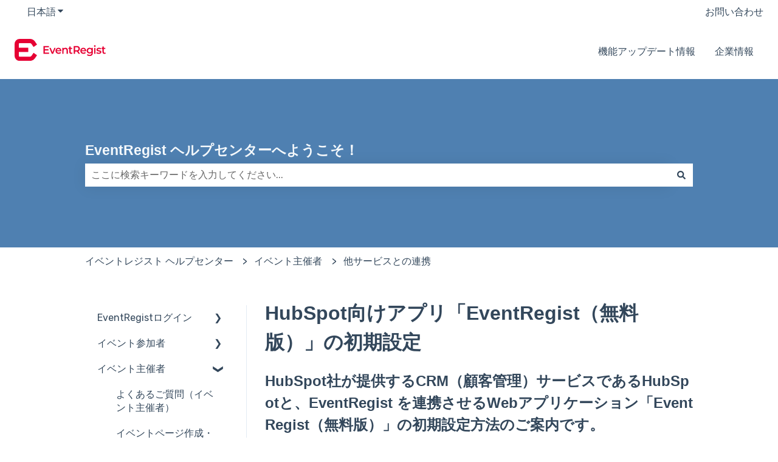

--- FILE ---
content_type: text/html; charset=UTF-8
request_url: https://support.eventregist.com/ja/knowledge/eventregist-for-hubspot-initial-setting
body_size: 20202
content:
<!doctype html><html lang="ja"><head>
    <meta charset="utf-8">
    
      <title>HubSpot向けアプリ「EventRegist（無料版）」の初期設定</title>
    

    
      <link rel="SHORTCUT ICON" href="https://support.eventregist.com/hubfs/logo-favicon_48x48.jpg">
    <meta name="description" content="HubSpot社が提供するCRM（顧客管理）サービスであるHubSpotと、EventRegist を連携させるWebアプリケーション「EventRegist（無料版）」の初期設定方法のご案内です。">
    
    
      
    
    
    <meta name="viewport" content="width=device-width, initial-scale=1">

    <script src="/hs/hsstatic/jquery-libs/static-1.1/jquery/jquery-1.7.1.js"></script>
<script>hsjQuery = window['jQuery'];</script>
    <meta property="og:description" content="HubSpot社が提供するCRM（顧客管理）サービスであるHubSpotと、EventRegist を連携させるWebアプリケーション「EventRegist（無料版）」の初期設定方法のご案内です。">
    <meta property="og:title" content="HubSpot向けアプリ「EventRegist（無料版）」の初期設定">
    <meta name="twitter:description" content="HubSpot社が提供するCRM（顧客管理）サービスであるHubSpotと、EventRegist を連携させるWebアプリケーション「EventRegist（無料版）」の初期設定方法のご案内です。">
    <meta name="twitter:title" content="HubSpot向けアプリ「EventRegist（無料版）」の初期設定">

    

    
    <style>
a.cta_button{-moz-box-sizing:content-box !important;-webkit-box-sizing:content-box !important;box-sizing:content-box !important;vertical-align:middle}.hs-breadcrumb-menu{list-style-type:none;margin:0px 0px 0px 0px;padding:0px 0px 0px 0px}.hs-breadcrumb-menu-item{float:left;padding:10px 0px 10px 10px}.hs-breadcrumb-menu-divider:before{content:'›';padding-left:10px}.hs-featured-image-link{border:0}.hs-featured-image{float:right;margin:0 0 20px 20px;max-width:50%}@media (max-width: 568px){.hs-featured-image{float:none;margin:0;width:100%;max-width:100%}}.hs-screen-reader-text{clip:rect(1px, 1px, 1px, 1px);height:1px;overflow:hidden;position:absolute !important;width:1px}
</style>

<style>
/* Theme base styles */

/* Generic */

  

*,
*:before,
*:after {
  box-sizing: border-box;
}

/*! normalize.css v8.0.1 | MIT License | github.com/necolas/normalize.css */

/* Document
   ========================================================================== */

/**
 * 1. Correct the line height in all browsers.
 * 2. Prevent adjustments of font size after orientation changes in iOS.
 */

html {
  line-height: 1.15; /* 1 */
  -webkit-text-size-adjust: 100%; /* 2 */
}

/* Sections
   ========================================================================== */

/**
 * Remove the margin in all browsers.
 */

body {
  margin: 0;
}

/**
 * Render the `main` element consistently in IE.
 */

main {
  display: block;
}

/**
 * Correct the font size and margin on `h1` elements within `section` and
 * `article` contexts in Chrome, Firefox, and Safari.
 */

h1 {
  font-size: 2em;
  margin: 0.67em 0;
}

/* Grouping content
   ========================================================================== */

/**
 * 1. Add the correct box sizing in Firefox.
 * 2. Show the overflow in Edge and IE.
 */

hr {
  box-sizing: content-box; /* 1 */
  height: 0; /* 1 */
  overflow: visible; /* 2 */
}

/**
 * 1. Correct the inheritance and scaling of font size in all browsers.
 * 2. Correct the odd `em` font sizing in all browsers.
 */

pre {
  font-family: monospace, monospace; /* 1 */
  font-size: 1em; /* 2 */
}

/* Text-level semantics
   ========================================================================== */

/**
 * Remove the gray background on active links in IE 10.
 */

a {
  background-color: transparent;
}

/**
 * 1. Remove the bottom border in Chrome 57-
 * 2. Add the correct text decoration in Chrome, Edge, IE, Opera, and Safari.
 */

abbr[title] {
  border-bottom: none; /* 1 */ /* 2 */
  text-decoration: underline;
  text-decoration: underline dotted; /* 2 */
}

/**
 * Add the correct font weight in Chrome, Edge, and Safari.
 */

b,
strong {
  font-weight: bolder;
}

/**
 * 1. Correct the inheritance and scaling of font size in all browsers.
 * 2. Correct the odd `em` font sizing in all browsers.
 */

code,
kbd,
samp {
  font-family: monospace, monospace; /* 1 */
  font-size: 1em; /* 2 */
}

/**
 * Add the correct font size in all browsers.
 */

small {
  font-size: 80%;
}

/**
 * Prevent `sub` and `sup` elements from affecting the line height in
 * all browsers.
 */

sub,
sup {
  font-size: 75%;
  line-height: 0;
  position: relative;
  vertical-align: baseline;
}

/* Embedded content
   ========================================================================== */

/**
 * Remove the border on images inside links in IE 10.
 */

img {
  border-style: none;
}

/* Forms
   ========================================================================== */

/**
 * 1. Change the font styles in all browsers.
 * 2. Remove the margin in Firefox and Safari.
 */

button,
input,
optgroup,
select,
textarea {
  font-family: inherit; /* 1 */
  font-size: 100%; /* 1 */
  line-height: 1.15; /* 1 */
  margin: 0; /* 2 */
}

/**
 * Show the overflow in IE.
 * 1. Show the overflow in Edge.
 */

button,
input {
  /* 1 */
  overflow: visible;
}

/**
 * Remove the inheritance of text transform in Edge, Firefox, and IE.
 * 1. Remove the inheritance of text transform in Firefox.
 */

button,
select {
  /* 1 */
  text-transform: none;
}

/**
 * Correct the inability to style clickable types in iOS and Safari.
 */

button,
[type='button'],
[type='reset'],
[type='submit'] {
  -webkit-appearance: button;
}

/**
 * Remove the inner border and padding in Firefox.
 */

button::-moz-focus-inner,
[type='button']::-moz-focus-inner,
[type='reset']::-moz-focus-inner,
[type='submit']::-moz-focus-inner {
  border-style: none;
  padding: 0;
}

/**
 * Restore the focus styles unset by the previous rule.
 */

button:-moz-focusring,
[type='button']:-moz-focusring,
[type='reset']:-moz-focusring,
[type='submit']:-moz-focusring {
  outline: 1px dotted ButtonText;
}

/**
 * Correct the padding in Firefox.
 */

fieldset {
  padding: 0.35em 0.75em 0.625em;
}

/**
 * 1. Correct the text wrapping in Edge and IE.
 * 2. Correct the color inheritance from `fieldset` elements in IE.
 * 3. Remove the padding so developers are not caught out when they zero out
 *    `fieldset` elements in all browsers.
 */

legend {
  box-sizing: border-box; /* 1 */
  color: inherit; /* 2 */
  display: table; /* 1 */
  max-width: 100%; /* 1 */
  padding: 0; /* 3 */
  white-space: normal; /* 1 */
}

/**
 * Add the correct vertical alignment in Chrome, Firefox, and Opera.
 */

progress {
  vertical-align: baseline;
}

/**
 * Remove the default vertical scrollbar in IE 10+.
 */

textarea {
  overflow: auto;
}

/**
 * 1. Add the correct box sizing in IE 10.
 * 2. Remove the padding in IE 10.
 */

[type='checkbox'],
[type='radio'] {
  box-sizing: border-box; /* 1 */
  padding: 0; /* 2 */
}

/**
 * Correct the cursor style of increment and decrement buttons in Chrome.
 */

[type='number']::-webkit-inner-spin-button,
[type='number']::-webkit-outer-spin-button {
  height: auto;
}

/**
 * 1. Correct the odd appearance in Chrome and Safari.
 * 2. Correct the outline style in Safari.
 */

[type='search'] {
  -webkit-appearance: textfield; /* 1 */
  outline-offset: -2px; /* 2 */
}

/**
 * Remove the inner padding in Chrome and Safari on macOS.
 */

[type='search']::-webkit-search-decoration {
  -webkit-appearance: none;
}

/**
 * 1. Correct the inability to style clickable types in iOS and Safari.
 * 2. Change font properties to `inherit` in Safari.
 */

::-webkit-file-upload-button {
  -webkit-appearance: button; /* 1 */
  font: inherit; /* 2 */
}

/* Interactive
   ========================================================================== */

/*
 * Add the correct display in Edge, IE 10+, and Firefox.
 */

details {
  display: block;
}

/*
 * Add the correct display in all browsers.
 */

summary {
  display: list-item;
}

/* Misc
   ========================================================================== */

/**
 * Add the correct display in IE 10+.
 */

template {
  display: none;
}

/**
 * Add the correct display in IE 10.
 */

[hidden] {
  display: none;
}

/* Settings */

:root {
  --container-width: 1000px;

  --column-gap: 2.13%;
  --column-width-multiplier: 8.333;

  --primary-color: #2a5f8d;
  --secondary-color: #e2ebf4;
  --accent-color: #2a8d8a;
  --body-bg-color: #ffffff;

  --primary-body-font-family: 'Rubik', sans-serif;
  --primary-body-font-style: normal;
  --primary-body-font-weight: 400;
  --primary-body-font-size: 1rem;
  --primary-body-line-height: 1.4;
  --primary-body-font-color: #33475b;

  --secondary-header-font-family: 'Rubik', sans-serif;
  --secondary-header-font-style: normal;
  --secondary-header-font-weight: 700;
  --secondary-header-font-size: 1rem;
  --secondary-header-line-height: 1.5;
  --secondary-header-font-color: #33475b;

  --header-menu-font-color: #33475b;

  --h1-secondary-header-font-family: var(--secondary-header-font-family);
  --h1-secondary-header-font-style: var(--secondary-header-font-style);
  --h1-secondary-header-font-weight: var(--secondary-header-font-weight);
  --h1-secondary-header-font-size: 32px;
  --h1-secondary-header-line-height: var(--secondary-header-line-height);
  --h1-secondary-header-font-color: var(--secondary-header-font-color);
  --h1-secondary-header-text-decoration: var(
    --secondary-header-text-decoration
  );
  --h1-secondary-header-text-transform: var(--secondary-header-text-transform);

  --h2-secondary-header-font-family: var(--secondary-header-font-family);
  --h2-secondary-header-font-style: var(--secondary-header-font-style);
  --h2-secondary-header-font-weight: var(--secondary-header-font-weight);
  --h2-secondary-header-font-size: 24px;
  --h2-secondary-header-line-height: var(--secondary-header-line-height);
  --h2-secondary-header-font-color: var(--secondary-header-font-color);
  --h2-secondary-header-text-decoration: var(
    --secondary-header-text-decoration
  );
  --h2-secondary-header-text-transform: var(--secondary-header-text-transform);

  --h3-secondary-header-font-family: var(--secondary-header-font-family);
  --h3-secondary-header-font-style: var(--secondary-header-font-style);
  --h3-secondary-header-font-weight: var(--secondary-header-font-weight);
  --h3-secondary-header-font-size: 22px;
  --h3-secondary-header-line-height: var(--secondary-header-line-height);
  --h3-secondary-header-font-color: var(--secondary-header-font-color);
  --h3-secondary-header-text-decoration: var(
    --secondary-header-text-decoration
  );
  --h3-secondary-header-text-transform: var(--secondary-header-text-transform);

  --h4-secondary-header-font-family: var(--secondary-header-font-family);
  --h4-secondary-header-font-style: var(--secondary-header-font-style);
  --h4-secondary-header-font-weight: 400;
  --h4-secondary-header-font-size: 18px;
  --h4-secondary-header-line-height: var(--secondary-header-line-height);
  --h4-secondary-header-font-color: var(--secondary-header-font-color);
  --h4-secondary-header-text-decoration: var(
    --secondary-header-text-decoration
  );
  --h4-secondary-header-text-transform: var(--secondary-header-text-transform);

  --h5-secondary-header-font-family: var(--secondary-header-font-family);
  --h5-secondary-header-font-style: var(--secondary-header-font-style);
  --h5-secondary-header-font-weight: var(--secondary-header-font-weight);
  --h5-secondary-header-font-size: 16px;
  --h5-secondary-header-line-height: var(--secondary-header-line-height);
  --h5-secondary-header-font-color: var(--secondary-header-font-color);
  --h5-secondary-header-text-decoration: var(
    --secondary-header-text-decoration
  );
  --h5-secondary-header-text-transform: var(--secondary-header-text-transform);

  --h6-secondary-header-font-family: var(--secondary-header-font-family);
  --h6-secondary-header-font-style: var(--secondary-header-font-style);
  --h6-secondary-header-font-weight: var(--secondary-header-font-weight);
  --h6-secondary-header-font-size: 16px;
  --h6-secondary-header-line-height: var(--secondary-header-line-height);
  --h6-secondary-header-font-color: #7c98b6;
  --h6-secondary-header-text-decoration: var(
    --secondary-header-text-decoration
  );
  --h6-secondary-header-text-transform: var(--secondary-header-text-transform);

  --a-primary-body-font-family: var(--primary-body-font-family);
  --a-primary-body-font-style: var(--primary-body-font-style);
  --a-primary-body-font-weight: var(--primary-body-font-weight);
  --a-primary-body-font-size: 16px;
  --a-primary-body-line-height: var(--primary-body-line-height);
  --a-primary-body-font-color: #1773d1;
  --a-primary-body-text-decoration: var(--primary-body-text-decoration);
  --a-primary-body-text-transform: var(--primary-body-text-transform);

  --header-top-bar-background-color: var(--secondary-color);

  --top-bar-font-family: var(--primary-body-font-family);
  --top-bar-font-style: var(--primary-body-font-style);
  --top-bar-font-weight: var(--primary-body-font-weight);
  --top-bar-font-size: var(--a-primary-body-font-size);
  --top-bar-line-height: ;
  --top-bar-font-color: var(--header-menu-font-color);
  --top-bar-text-decoration: var(--a-primary-body-text-decoration);
  --top-bar-text-transform: var(--a-primary-body-text-transform);

  --language-switcher-dropdown-bg: #ff0000;
  --language-switcher-dropdown-font-family: var(--primary-body-font-family);
  --language-switcher-dropdown-font-style: var(--primary-body-font-style);
  --language-switcher-dropdown-font-weight: var(--primary-body-font-weight);
  --language-switcher-dropdown-font-size: var(--a-primary-body-font-size);
  --language-switcher-dropdown-line-height: ;
  --language-switcher-dropdown-font-color: var(--header-menu-font-color);
  --language-switcher-dropdown-text-decoration: var(
    --a-primary-body-text-decoration
  );
  --language-switcher-dropdown-text-transform: var(
    --a-primary-body-text-transform
  );

  --top-bar-hover-dropdown-bg: #00ff00;
  --top-bar-hover-dropdown-font-family: var(--primary-body-font-family);
  --top-bar-hover-dropdown-font-style: var(--primary-body-font-style);
  --top-bar-hover-dropdown-font-weight: var(--primary-body-font-weight);
  --top-bar-hover-dropdown-font-size: var(--a-primary-body-font-size);
  --top-bar-hover-dropdown-line-height: ;
  --top-bar-hover-dropdown-font-color: var(--header-menu-font-color);
  --top-bar-hover-dropdown-text-decoration: var(
    --a-primary-body-text-decoration
  );
  --top-bar-hover-dropdown-text-transform: var(--a-primary-body-text-transform);

  --header-bottom-bar-background-color: #fff;

  --header-menu-main-font-family: var(--primary-body-font-family);
  --header-menu-main-font-style: var(--primary-body-font-style);
  --header-menu-main-font-weight: var(--primary-body-font-weight);
  --header-menu-main-font-size: var(--a-primary-body-font-size);
  --header-menu-main-line-height: ;
  --header-menu-main-font-color: var(--header-menu-font-color);
  --header-menu-main-text-decoration: var(--a-primary-body-text-decoration);
  --header-menu-main-text-transform: var(--a-primary-body-text-transform);

  --header-menu-mobile-box-shadow: 0 4px 2px -2px rgba(0, 0, 0, 0.125);

  --header-menu-main-hover-font-family: var(--primary-body-font-family);
  --header-menu-main-hover-font-style: var(--primary-body-font-style);
  --header-menu-main-hover-font-weight: var(--primary-body-font-weight);
  --header-menu-main-hover-font-size: var(--a-primary-body-font-size);
  --header-menu-main-hover-line-height: ;
  --header-menu-main-hover-font-color: var(--header-menu-font-color);
  --header-menu-main-hover-text-decoration: var(
    --a-primary-body-text-decoration
  );
  --header-menu-main-hover-text-transform: var(--a-primary-body-text-transform);

  --header-menu-submenu-bg: #fff;
  --header-menu-submenu-font-family: var(--primary-body-font-family);
  --header-menu-submenu-font-style: var(--primary-body-font-style);
  --header-menu-submenu-font-weight: var(--primary-body-font-weight);
  --header-menu-submenu-font-size: var(--a-primary-body-font-size);
  --header-menu-submenu-line-height: ;
  --header-menu-submenu-font-color: var(--header-menu-font-color);
  --header-menu-submenu-text-decoration: var(--a-primary-body-text-decoration);
  --header-menu-submenu-text-transform: var(--a-primary-body-text-transform);

  --header-menu-hover-submenu-bg: #f00;

  --header-menu-hover-submenu-font-family: var(--primary-body-font-family);
  --header-menu-hover-submenu-font-style: var(--primary-body-font-style);
  --header-menu-hover-submenu-font-weight: var(--primary-body-font-weight);
  --header-menu-hover-submenu-font-size: var(--a-primary-body-font-size);
  --header-menu-hover-submenu-line-height: ;
  --header-menu-hover-submenu-font-color: var(--header-menu-font-color);
  --header-menu-hover-submenu-text-decoration: var(
    --a-primary-body-text-decoration
  );
  --header-menu-hover-submenu-text-transform: var(
    --a-primary-body-text-transform
  );

  --header-button-font-family: var(--primary-body-font-family);
  --header-button-font-style: var(--primary-body-font-style);
  --header-button-font-weight: var(--primary-body-font-weight);
  --header-button-font-size: var(--a-primary-body-font-size);
  --header-button-line-height: 16px;
  --header-button-font-color: #fff;
  --header-button-text-decoration: var(--a-primary-body-text-decoration);
  --header-button-text-transform: var(--a-primary-body-text-transform);

  --header-button-padding: 10px 20px;
  --header-button-border-radius: 20px;
  --header-button-border: 3px solid pink;

  --header-button-background-color: var(--accent-color);

  --header-button-hover-text-decoration: var(--a-primary-body-text-decoration);
  --header-button-hover-background-color: var(--accent-color);
  --header-button-hover-font-color: #fff;
  --header-button-hover-border: 3px solid gray;

  --primary-button-font-family: var(--primary-body-font-family);
  --primary-button-font-style: var(--primary-body-font-style);
  --primary-button-font-weight: var(--primary-body-font-weight);
  --primary-button-font-size: var(--a-primary-body-font-size);
  --primary-button-line-height: 16px;
  --primary-button-font-color: #fff;
  --primary-button-text-decoration: var(--a-primary-body-text-decoration);
  --primary-button-text-transform: var(--a-primary-body-text-transform);

  --primary-button-padding: 10px 20px;
  --primary-button-border-radius: 20px;
  --primary-button-border: 3px solid pink;

  --primary-button-background-color: var(--accent-color);

  --primary-button-hover-text-decoration: var(--a-primary-body-text-decoration);
  --primary-button-hover-background-color: var(--accent-color);
  --primary-button-hover-font-color: #fff;
  --primary-button-hover-border: 3px solid gray;

  --secondary-button-font-family: var(--primary-body-font-family);
  --secondary-button-font-style: var(--primary-body-font-style);
  --secondary-button-font-weight: var(--primary-body-font-weight);
  --secondary-button-font-size: var(--a-primary-body-font-size);
  --secondary-button-line-height: 16px;
  --secondary-button-font-color: var(--primary-body-font-color);
  --secondary-button-text-decoration: var(--a-primary-body-text-decoration);
  --secondary-button-text-transform: var(--a-primary-body-text-transform);

  --secondary-button-padding: 10px 20px;
  --secondary-button-border-radius: 2px;
  --secondary-button-border: 3px solid pink;

  --secondary-button-background-color: var(--secondary-color);

  --secondary-button-hover-text-decoration: var(
    --a-primary-body-text-decoration
  );
  --secondary-button-hover-background-color: var(--secondary-color);
  --secondary-button-hover-font-color: var(--primary-body-font-color);
  --secondary-button-hover-border: 3px solid gray;

  --search-field-label-font-family: var(--secondary-header-font-family);
  --search-field-label-font-style: var(--secondary-header-font-style);
  --search-field-label-font-weight: var(--secondary-header-font-weight);
  --search-field-label-font-size: 32px;
  --search-field-label-line-height: var(--secondary-header-line-height);
  --search-field-label-text-decoration: var(--secondary-header-text-decoration);
  --search-field-label-text-transform: var(--secondary-header-text-transform);

  --footer-bg-color: #fff;

  --footer-font-style: var(--primary-body-font-style);
  --footer-font-weight: var(--primary-body-font-weight);
  --footer-font-size: var(--a-primary-body-font-size);
  --footer-line-height: ;
  --footer-font-color: var(--a-primary-body-font-color);
  --footer-text-decoration: var(--a-primary-body-text-decoration);
  --footer-text-transform: var(--a-primary-body-text-transform);

  --footer-menu-font-family: var(--primary-body-font-family);
  --footer-menu-font-style: var(--primary-body-font-style);
  --footer-menu-font-weight: var(--primary-body-font-weight);
  --footer-menu-font-size: var(--a-primary-body-font-size);
  --footer-menu-line-height: 2.2rem;
  --footer-menu-font-color: var(--header-menu-font-color);
  --footer-menu-text-decoration: var(--a-primary-body-text-decoration);
  --footer-menu-text-transform: var(--a-primary-body-text-transform);

  --footer-menu-hover-font-family: var(--primary-body-font-family);
  --footer-menu-hover-font-style: var(--primary-body-font-style);
  --footer-menu-hover-font-weight: var(--primary-body-font-weight);
  --footer-menu-hover-font-size: var(--a-primary-body-font-size);
  --footer-menu-hover-line-height: ;
  --footer-menu-hover-font-color: var(--header-menu-font-color);
  --footer-menu-hover-text-decoration: var(--a-primary-body-text-decoration);
  --footer-menu-hover-text-transform: var(--a-primary-body-text-transform);

  --social-follow-icon-sizes: 32px;
  --social-follow-icon-shape: circle;
  --social-follow-icon-color: #fff;
  --social-follow-icon-background-color: #494a52;
  --social-follow-icon-space-between-icons: 12px;
  --social-follow-icon-alignment: right;

  --hs-kb-card-highlight-border-color: var(--primary-color);

  --hs-kb-home-tiles-background-color: #f2f7fc;

    
  --hs-kb-home-grid-item-padding: 24px 18px;
}

.theme-overrides {
    
  --primary-color:  #2A5F8D  ;
  --secondary-color:  #ffffff  ;
  --accent-color:  #ffffff  ;
  --body-bg-color:  #FFFFFF  ;

  --footer-bg-color:  #FFFFFF  ;

    
   
  
    
      
        --primary-body-font-family: Rubik, sans-serif;
      
    
      
        --primary-body-font-style: normal;
      
    
      
        --primary-body-font-weight: 400;
      
    
      
        --primary-body-text-decoration: none;
      
    
  
  
    --primary-body-font-color: #33475b;
  
  
 
   
  
    
      
        --secondary-header-font-weight: 700;
      
    
      
        --secondary-header-text-decoration: none;
      
    
      
        --secondary-header-font-family: arial, helvetica, sans-serif, serif;
      
    
      
        --secondary-header-font-style: normal;
      
    
  
  
    --secondary-header-font-color: #33475b;
  
  
 

   
  
    
      
        --h1-secondary-header-font-weight: 700;
      
    
      
        --h1-secondary-header-text-decoration: none;
      
    
      
        --h1-secondary-header-font-family: helvetica;
      
    
      
        --h1-secondary-header-font-style: normal;
      
    
  
  
    --h1-secondary-header-font-color: #33475b;
  
  
      
    --h1-secondary-header-font-size: 32px;
  
 
  --h1-secondary-header-text-transform:  none  ;

   
  
    
      
        --h2-secondary-header-font-family: helvetica;
      
    
      
        --h2-secondary-header-font-style: normal;
      
    
      
        --h2-secondary-header-font-weight: bold;
      
    
      
        --h2-secondary-header-text-decoration: none;
      
    
  
  
    --h2-secondary-header-font-color: #33475b;
  
  
      
    --h2-secondary-header-font-size: 24px;
  
 
  --h2-secondary-header-text-transform:  none  ;

   
  
    
      
        --h3-secondary-header-font-family: helvetica;
      
    
      
        --h3-secondary-header-font-style: normal;
      
    
      
        --h3-secondary-header-font-weight: bold;
      
    
      
        --h3-secondary-header-text-decoration: none;
      
    
  
  
    --h3-secondary-header-font-color: #33475b;
  
  
      
    --h3-secondary-header-font-size: 22px;
  
 
  --h3-secondary-header-text-transform:  none  ;

   
  
    
      
        --h4-secondary-header-font-weight: 400;
      
    
      
        --h4-secondary-header-text-decoration: none;
      
    
      
        --h4-secondary-header-font-family: helvetica;
      
    
      
        --h4-secondary-header-font-style: normal;
      
    
  
  
    --h4-secondary-header-font-color: #33475b;
  
  
      
    --h4-secondary-header-font-size: 18px;
  
 
  --h4-secondary-header-text-transform:  none  ;

   
  
    
      
        --h5-secondary-header-font-weight: 700;
      
    
      
        --h5-secondary-header-text-decoration: none;
      
    
      
        --h5-secondary-header-font-family: helvetica;
      
    
      
        --h5-secondary-header-font-style: normal;
      
    
  
  
    --h5-secondary-header-font-color: #33475b;
  
  
      
    --h5-secondary-header-font-size: 16px;
  
 
  --h5-secondary-header-text-transform:  none  ;

   
  
    
      
        --h6-secondary-header-font-family: helvetica;
      
    
      
        --h6-secondary-header-font-style: normal;
      
    
      
        --h6-secondary-header-font-weight: normal;
      
    
      
        --h6-secondary-header-text-decoration: none;
      
    
  
  
    --h6-secondary-header-font-color: #33475b;
  
  
      
    --h6-secondary-header-font-size: 16px;
  
 
  --h6-secondary-header-text-transform:  none  ;

   
  
    
      
        --primary-body-font-family: Rubik, sans-serif;
      
    
      
        --primary-body-font-style: normal;
      
    
      
        --primary-body-font-weight: 400;
      
    
      
        --primary-body-text-decoration: none;
      
    
  
  
    --primary-body-font-color: #33475b;
  
  
      
    --primary-body-font-size: 16px;
  
 

   
  
    
      
        --a-primary-body-font-family: Rubik, sans-serif;
      
    
      
        --a-primary-body-font-style: normal;
      
    
      
        --a-primary-body-font-weight: 400;
      
    
      
        --a-primary-body-text-decoration: none;
      
    
  
  
    --a-primary-body-font-color: #33475b;
  
  
 

   
  
    
      
        --a-hover-primary-body-font-family: Rubik, sans-serif;
      
    
      
        --a-hover-primary-body-font-style: normal;
      
    
      
        --a-hover-primary-body-font-weight: 400;
      
    
      
        --a-hover-primary-body-text-decoration: underline;
      
    
  
  
    --a-hover-primary-body-font-color: #999999;
  
  
 

   
  
    
      
        --top-bar-font-weight: 400;
      
    
      
        --top-bar-text-decoration: none;
      
    
      
        --top-bar-font-family: Rubik, sans-serif;
      
    
      
        --top-bar-font-style: normal;
      
    
  
  
    --top-bar-font-color: #33475B;
  
  
 
   
  
    
      
        --top-bar-hover-font-family: helvetica, sans-serif;
      
    
      
        --top-bar-hover-font-style: normal;
      
    
      
        --top-bar-hover-font-weight: 400;
      
    
      
        --top-bar-hover-text-decoration: underline;
      
    
  
  
    --top-bar-hover-font-color: #999999;
  
  
 

  --language-switcher-dropdown-bg:  
  
    
    
      
    


    rgba(255, 255, 255, 1.0)
  
  ;
   
  
  
  
 

  --top-bar-hover-dropdown-bg:  
  
    
    
      
    


    rgba(255, 255, 255, 1.0)
  
  ;
   
  
  
  
 

  --header-max-width:  auto  ;
  --footer-max-width:  auto  ;

   
  
    
      
        --header-menu-main-font-weight: 400;
      
    
      
        --header-menu-main-text-decoration: none;
      
    
      
        --header-menu-main-font-family: arial, helvetica, sans-serif, sans-serif;
      
    
      
        --header-menu-main-font-style: normal;
      
    
  
  
    --header-menu-main-font-color: #33475B;
  
  
 

   
  
    
      
        --header-menu-main-hover-font-family: helvetica, sans-serif;
      
    
      
        --header-menu-main-hover-font-style: normal;
      
    
      
        --header-menu-main-hover-font-weight: 400;
      
    
      
        --header-menu-main-hover-text-decoration: underline;
      
    
  
  
    --header-menu-main-hover-font-color: #999999;
  
  
 

  --header-menu-submenu-bg:  
  
    
    
      
    


    rgba(255, 255, 255, 1.0)
  
  ;
   
  
    
      
        --header-menu-submenu-font-weight: 400;
      
    
      
        --header-menu-submenu-text-decoration: none;
      
    
      
        --header-menu-submenu-font-family: Rubik, sans-serif;
      
    
      
        --header-menu-submenu-font-style: normal;
      
    
  
  
    --header-menu-submenu-font-color: #33475B;
  
  
 

  --header-menu-hover-submenu-bg:  
  
    
    
      
    


    rgba(255, 255, 255, 1.0)
  
  ;
   
  
    
      
        --header-menu-hover-submenu-font-weight: 400;
      
    
      
        --header-menu-hover-submenu-text-decoration: none;
      
    
      
        --header-menu-hover-submenu-font-family: Rubik, sans-serif;
      
    
      
        --header-menu-hover-submenu-font-style: normal;
      
    
  
  
    --header-menu-hover-submenu-font-color: #FFFFFF;
  
  
 

   
  
    
      
        --header-button-font-family: Rubik, sans-serif;
      
    
      
        --header-button-font-style: normal;
      
    
      
        --header-button-font-weight: 400;
      
    
      
        --header-button-text-decoration: none;
      
    
  
  
    --header-button-font-color: #FFFFFF;
  
  
 
  --header-button-text-transform:    ;
  --header-button-border:  
  
    
    
  
  ;

   
  
    
      
        --primary-button-font-family: Rubik, sans-serif;
      
    
      
        --primary-button-font-style: normal;
      
    
      
        --primary-button-font-weight: 400;
      
    
      
        --primary-button-text-decoration: none;
      
    
  
  
    --primary-button-font-color: #FFFFFF;
  
  
 
  --primary-button-text-transform:    ;
  --primary-button-border:  
  
    
    
  
  ;

   
  
    
      
        --header-button-hover-font-family: Rubik, sans-serif;
      
    
      
        --header-button-hover-font-style: normal;
      
    
      
        --header-button-hover-font-weight: 400;
      
    
      
        --header-button-hover-text-decoration: none;
      
    
  
  
  
 

  --header-button-background-color:  
  
    
    
      
    


    rgba(255, 255, 255, 1.0)
  
  ;
  --header-button-border-radius:  20px  ;

  --header-button-hover-border:  
  
    
    
    
    
    
  
  ;
  --header-button-hover-background-color:  
  
    
    
      
    


    rgba(255, 255, 255, 1.0)
  
  ;

  --search-input-wrapper-background-color:  
  
    
    
      
    


    rgba(79, 128, 177, 1.0)
  
  ;
  --search-input-wrapper-background-gradient:  linear-gradient(to bottom, rgba(204, 204, 204, 1), rgba(153, 153, 153, 1))  ;
   
  
    
      
        --search-field-label-font-weight: 700;
      
    
      
        --search-field-label-text-decoration: none;
      
    
      
        --search-field-label-font-family: arial, helvetica, sans-serif, serif;
      
    
      
        --search-field-label-font-style: normal;
      
    
  
  
    --search-field-label-font-color: #f5f9fc;
  
  
      
    --search-field-label-font-size: 23px;
  
 

  --search-field-text-font-color:  
  
    
    
      
    


    rgba(102, 102, 102, 1.0)
  
  ;
  --search-field-button-background-color:  
  
    
    
      
    


    rgba(255, 255, 255, 1.0)
  
  ;
  --search-field-button-icon-color:  
  
    
    
      
    


    rgba(51, 71, 91, 1.0)
  
  ;

  --header-top-bar-background-color:  
  
    
    
      
    


    rgba(255, 255, 255, 1.0)
  
  ;

  --header-bottom-bar-background-color:  
  
    
    
      
    


    rgba(255, 255, 255, 1.0)
  
  ;

   
  
    
      
        --footer-font-weight: 400;
      
    
      
        --footer-text-decoration: none;
      
    
      
        --footer-font-family: Rubik, sans-serif;
      
    
      
        --footer-font-style: normal;
      
    
  
  
    --footer-font-color: #33475B;
  
  
      
    --footer-font-size: 16px;
  
 

   
  
    
      
        --footer-menu-font-weight: 400;
      
    
      
        --footer-menu-text-decoration: none;
      
    
      
        --footer-menu-font-family: Rubik, sans-serif;
      
    
      
        --footer-menu-font-style: normal;
      
    
  
  
    --footer-menu-font-color: #33475B;
  
  
 

   
  
    
      
        --footer-menu-hover-font-family: helvetica, sans-serif;
      
    
      
        --footer-menu-hover-font-style: normal;
      
    
      
        --footer-menu-hover-font-weight: 400;
      
    
      
        --footer-menu-hover-text-decoration: underline;
      
    
  
  
    --footer-menu-hover-font-color: #3D85C6;
  
  
 

  --hs-kb-card-highlight-border-color:  
  
    
    
      
    


    rgba(42, 95, 141, 1.0)
  
  ;

    
  --hs-kb-home-tiles-background-color:  
  
    
    
      
    


    rgba(245, 248, 250, 1.0)
  
  ;
  --hs-kb-home-tiles-border:  
  
    
     1px none #FFFFFF;

  
  ;
  --hs-kb-home-tiles-corner-radius:  3px  ;

  --social-follow-icon-size:  
  
  
    
  
  32px
  ;
  --social-follow-icon-shape-radius:  
  
  
  50%
  ;
  --social-follow-icon-color:  
  
    
    
      
    


    rgba(255, 255, 255, 1)
  
  ;
  --social-follow-icon-background-color:  
  
    
    
      
    


    rgba(73, 74, 82, 1)
  
  ;
  --social-follow-icon-space-between-icons: 12px;
  --social-follow-icon-alignment:  
  
  
  flex-end
  ;
}

/* Objects */

  

html {
  scroll-behavior: smooth;
}

.kb-body-wrapper {
  background-color: #ffffff;
  background-color: var(--body-bg-color);
}

#main-content {
  padding: 0 0 36px 0;
}

/* Mobile layout */

.row-fluid {
  display: flex;
  flex-wrap: wrap;
  width: 100%;
}

  

 .row-fluid .span1 

 , 

 .row-fluid .span2 

 , 

 .row-fluid .span3 

 , 

 .row-fluid .span4 

 , 

 .row-fluid .span5 

 , 

 .row-fluid .span6 

 , 

 .row-fluid .span7 

 , 

 .row-fluid .span8 

 , 

 .row-fluid .span9 

 , 

 .row-fluid .span10 

 , 

 .row-fluid .span11 

 , 

 .row-fluid .span12 

 {
  min-height: 1px;
  width: 100%;
}

/* Desktop layout */

@media (min-width: 768px) {
  .row-fluid {
    flex-wrap: nowrap;
    justify-content: space-between;
  }

    
   .row-fluid .span1 
   {
    width: calc(
      8.333 * 1% * 1 - 2.13% *
        (11 * 8.333 / 100)
    );
    width: calc(
      var(--column-width-multiplier) * 1% * 1 - var(--column-gap) *
        (
          11 * var(--column-width-multiplier) /
            100
        )
    );
  }
    
   .row-fluid .span2 
   {
    width: calc(
      8.333 * 1% * 2 - 2.13% *
        (10 * 8.333 / 100)
    );
    width: calc(
      var(--column-width-multiplier) * 1% * 2 - var(--column-gap) *
        (
          10 * var(--column-width-multiplier) /
            100
        )
    );
  }
    
   .row-fluid .span3 
   {
    width: calc(
      8.333 * 1% * 3 - 2.13% *
        (9 * 8.333 / 100)
    );
    width: calc(
      var(--column-width-multiplier) * 1% * 3 - var(--column-gap) *
        (
          9 * var(--column-width-multiplier) /
            100
        )
    );
  }
    
   .row-fluid .span4 
   {
    width: calc(
      8.333 * 1% * 4 - 2.13% *
        (8 * 8.333 / 100)
    );
    width: calc(
      var(--column-width-multiplier) * 1% * 4 - var(--column-gap) *
        (
          8 * var(--column-width-multiplier) /
            100
        )
    );
  }
    
   .row-fluid .span5 
   {
    width: calc(
      8.333 * 1% * 5 - 2.13% *
        (7 * 8.333 / 100)
    );
    width: calc(
      var(--column-width-multiplier) * 1% * 5 - var(--column-gap) *
        (
          7 * var(--column-width-multiplier) /
            100
        )
    );
  }
    
   .row-fluid .span6 
   {
    width: calc(
      8.333 * 1% * 6 - 2.13% *
        (6 * 8.333 / 100)
    );
    width: calc(
      var(--column-width-multiplier) * 1% * 6 - var(--column-gap) *
        (
          6 * var(--column-width-multiplier) /
            100
        )
    );
  }
    
   .row-fluid .span7 
   {
    width: calc(
      8.333 * 1% * 7 - 2.13% *
        (5 * 8.333 / 100)
    );
    width: calc(
      var(--column-width-multiplier) * 1% * 7 - var(--column-gap) *
        (
          5 * var(--column-width-multiplier) /
            100
        )
    );
  }
    
   .row-fluid .span8 
   {
    width: calc(
      8.333 * 1% * 8 - 2.13% *
        (4 * 8.333 / 100)
    );
    width: calc(
      var(--column-width-multiplier) * 1% * 8 - var(--column-gap) *
        (
          4 * var(--column-width-multiplier) /
            100
        )
    );
  }
    
   .row-fluid .span9 
   {
    width: calc(
      8.333 * 1% * 9 - 2.13% *
        (3 * 8.333 / 100)
    );
    width: calc(
      var(--column-width-multiplier) * 1% * 9 - var(--column-gap) *
        (
          3 * var(--column-width-multiplier) /
            100
        )
    );
  }
    
   .row-fluid .span10 
   {
    width: calc(
      8.333 * 1% * 10 - 2.13% *
        (2 * 8.333 / 100)
    );
    width: calc(
      var(--column-width-multiplier) * 1% * 10 - var(--column-gap) *
        (
          2 * var(--column-width-multiplier) /
            100
        )
    );
  }
    
   .row-fluid .span11 
   {
    width: calc(
      8.333 * 1% * 11 - 2.13% *
        (1 * 8.333 / 100)
    );
    width: calc(
      var(--column-width-multiplier) * 1% * 11 - var(--column-gap) *
        (
          1 * var(--column-width-multiplier) /
            100
        )
    );
  }
    
}

/* Overall layout */

.hs-kb-content-wrapper--responsive-spacing,
.hs-kb-home-list {
  box-sizing: content-box;
  max-width: 1000px;
  padding: 0 24px;
  margin: 0 auto;
}

@media only screen and (max-width: 767px) {
  .hs-kb-search-input-wrapper .hs-search-field__bar {
    min-height: auto;
  }

  .hidden-phone {
    display: none;
  }
}

/* Content wrappers for blog post and system templates */

.content-wrapper {
  padding: 0 20px;
  margin: 0 auto;
}

/* Drag and drop layout styles */

.dnd-section > .row-fluid {
  margin: 0 auto;
}

@media (max-width: 767px) {
  .dnd-section .dnd-column {
    padding: 0;
  }
}

/* Elements */

body {
  word-wrap: break-word;
  font-family: 'Rubik', sans-serif;
  font-family: var(--primary-body-font-family);
  font-size: 1rem;
  font-size: var(--primary-body-font-size);
  font-weight: 400;
  font-weight: var(--primary-body-font-weight);
  line-height: 1.4;
  line-height: var(--primary-body-line-height);
  font-style: normal;
  font-style: var(--primary-body-font-style);
  color: #33475b;
  color: var(--primary-body-font-color);
}

html[lang^='ja'] body,
html[lang^='zh'] body,
html[lang^='ko'] body {
  line-break: strict;
  word-wrap: normal;
  word-break: break-all;
}

/* Paragraphs */

p {
  margin: 0 0 1.4rem;
}

/* Anchors */

a {
  cursor: pointer;
}

/* Headings */

h1,
h2,
h3,
h4,
h5,
h6 {
  margin: 0 0 1.4rem;
}

/* Lists */

ul,
ol {
  padding-left: 1rem;
  margin: 0 0 1.4rem;
}

ul li,
ol li {
  margin: 0.7rem;
}

ul ul,
ol ul,
ul ol,
ol ol {
  margin: 1.4rem 0;
}

.no-list {
  padding: 0;
  margin: 0;
  list-style: none;
}

.no-list li {
  margin: 0;
}

/* Code blocks */

pre {
  overflow: auto;
}

code {
  vertical-align: bottom;
}

/* Blockquotes */

blockquote {
  position: relative;
  margin-bottom: 1.4rem;
}

blockquote:before {
  content: '';
  display: block;
  width: 3px;
  height: 100%;
  background-color: #e2ebf4;
  background-color: var(--secondary-color);
  position: absolute;
  left: -13px;
}

/* Horizontal rules */

hr {
  border: 0 none;
  border-bottom: 1px solid;
}

/* Subscripts and superscripts */

sup,
sub {
  position: relative;
  font-size: 75%;
  line-height: 0;
  vertical-align: baseline;
}

sup {
  top: -0.5em;
}

sub {
  bottom: -0.25em;
}

/* Image alt text */

img {
  font-size: 1rem;
  word-break: normal;
}

h1 {
  font-family: 'Rubik', sans-serif;
  font-family: var(--h1-secondary-header-font-family);
  font-style: normal;
  font-style: var(--h1-secondary-header-font-style);
  font-weight: 700;
  font-weight: var(--h1-secondary-header-font-weight);
  font-size: 32px;
  font-size: var(--h1-secondary-header-font-size);
  line-height: 1.5;
  line-height: var(--h1-secondary-header-line-height);
  color: #33475b;
  color: var(--h1-secondary-header-font-color);
  text-decoration: var(--secondary-header-text-decoration);
  text-decoration: var(--h1-secondary-header-text-decoration);
  text-transform: var(--secondary-header-text-transform);
  text-transform: var(--h1-secondary-header-text-transform);
}

h2 {
  font-family: 'Rubik', sans-serif;
  font-family: var(--h2-secondary-header-font-family);
  font-style: normal;
  font-style: var(--h2-secondary-header-font-style);
  font-weight: 700;
  font-weight: var(--h2-secondary-header-font-weight);
  font-size: 24px;
  font-size: var(--h2-secondary-header-font-size);
  line-height: 1.5;
  line-height: var(--h2-secondary-header-line-height);
  color: #33475b;
  color: var(--h2-secondary-header-font-color);
  text-decoration: var(--secondary-header-text-decoration);
  text-decoration: var(--h2-secondary-header-text-decoration);
  text-transform: var(--secondary-header-text-transform);
  text-transform: var(--h2-secondary-header-text-transform);
}

h3,
h3 a,
h3 a:hover {
  font-family: 'Rubik', sans-serif;
  font-family: var(--h3-secondary-header-font-family);
  font-style: normal;
  font-style: var(--h3-secondary-header-font-style);
  font-weight: 700;
  font-weight: var(--h3-secondary-header-font-weight);
  font-size: 22px;
  font-size: var(--h3-secondary-header-font-size);
  line-height: 1.5;
  line-height: var(--h3-secondary-header-line-height);
  color: #33475b;
  color: var(--h3-secondary-header-font-color);
  text-decoration: var(--secondary-header-text-decoration);
  text-decoration: var(--h3-secondary-header-text-decoration);
  text-transform: var(--secondary-header-text-transform);
  text-transform: var(--h3-secondary-header-text-transform);
}

h3 a:hover {
  text-decoration: underline;
}

h4 {
  font-family: 'Rubik', sans-serif;
  font-family: var(--h4-secondary-header-font-family);
  font-style: normal;
  font-style: var(--h4-secondary-header-font-style);
  font-weight: 400;
  font-weight: var(--h4-secondary-header-font-weight);
  font-size: 18px;
  font-size: var(--h4-secondary-header-font-size);
  line-height: 1.5;
  line-height: var(--h4-secondary-header-line-height);
  color: #33475b;
  color: var(--h4-secondary-header-font-color);
  text-decoration: var(--secondary-header-text-decoration);
  text-decoration: var(--h4-secondary-header-text-decoration);
  text-transform: var(--secondary-header-text-transform);
  text-transform: var(--h4-secondary-header-text-transform);
}

h5 {
  font-family: 'Rubik', sans-serif;
  font-family: var(--h5-secondary-header-font-family);
  font-style: normal;
  font-style: var(--h5-secondary-header-font-style);
  font-weight: 700;
  font-weight: var(--h5-secondary-header-font-weight);
  font-size: 16px;
  font-size: var(--h5-secondary-header-font-size);
  line-height: 1.5;
  line-height: var(--h5-secondary-header-line-height);
  color: #33475b;
  color: var(--h5-secondary-header-font-color);
  text-decoration: var(--secondary-header-text-decoration);
  text-decoration: var(--h5-secondary-header-text-decoration);
  text-transform: var(--secondary-header-text-transform);
  text-transform: var(--h5-secondary-header-text-transform);
}

h6 {
  font-family: 'Rubik', sans-serif;
  font-family: var(--h6-secondary-header-font-family);
  font-style: normal;
  font-style: var(--h6-secondary-header-font-style);
  font-weight: 700;
  font-weight: var(--h6-secondary-header-font-weight);
  font-size: 16px;
  font-size: var(--h6-secondary-header-font-size);
  line-height: 1.5;
  line-height: var(--h6-secondary-header-line-height);
  color: #7c98b6;
  color: var(--h6-secondary-header-font-color);
  text-decoration: var(--secondary-header-text-decoration);
  text-decoration: var(--h6-secondary-header-text-decoration);
  text-transform: var(--secondary-header-text-transform);
  text-transform: var(--h6-secondary-header-text-transform);
}

a {
  font-family: 'Rubik', sans-serif;
  font-family: var(--a-primary-body-font-family);
  font-style: normal;
  font-style: var(--a-primary-body-font-style);
  font-weight: 400;
  font-weight: var(--a-primary-body-font-weight);
  line-height: 1.4;
  line-height: var(--a-primary-body-line-height);
  color: #1773d1;
  color: var(--a-primary-body-font-color);
  text-decoration: var(--primary-body-text-decoration);
  text-decoration: var(--a-primary-body-text-decoration);
  text-transform: var(--primary-body-text-transform);
  text-transform: var(--a-primary-body-text-transform);
}

a:hover,
a:focus {
  font-family: var(--a-hover-primary-body-font-family);
  font-style: var(--a-hover-primary-body-font-style);
  font-weight: var(--a-hover-primary-body-font-weight);
  color: var(--a-hover-primary-body-font-color);
  text-decoration: var(--a-hover-primary-body-text-decoration);
  text-transform: var(--a-hover-primary-body-text-transform);
}

a:active {
  color: var(--a-hover-primary-body-font-color);
}

a.unstyled {
  font-family: inherit;
  font-style: inherit;
  font-weight: inherit;
  line-height: inherit;
  color: inherit;
  text-decoration: inherit;
  text-transform: inherit;
}

/* Primary button */

.button,
.hs-button {
  display: inline-flex;
  padding: 10px 20px;
  align-items: center;
  cursor: pointer;
  text-align: center;
  transition: color 0.15s linear;
  white-space: normal;
}

.button.button--primary {
  font-family: 'Rubik', sans-serif;
  font-family: var(--primary-button-font-family);
  font-style: normal;
  font-style: var(--primary-button-font-style);
  font-weight: 400;
  font-weight: var(--primary-button-font-weight);
  font-size: 16px;
  font-size: var(--primary-button-font-size);
  line-height: 16px;
  line-height: var(--primary-button-line-height);
  color: #fff;
  text-decoration: var(--primary-body-text-decoration);
  text-decoration: var(--primary-button-text-decoration);
  text-transform: var(--primary-body-text-transform);
  text-transform: var(--primary-button-text-transform);

  background-color: #2a8d8a;

  background-color: var(--primary-button-background-color);
  color: var(--primary-button-font-color);
  padding: 10px 20px;
  padding: var(--primary-button-padding);
  border-radius: 20px;
  border-radius: var(--primary-button-border-radius);
}

.button.button--secondary {
  font-family: 'Rubik', sans-serif;
  font-family: var(--secondary-button-font-family);
  font-style: normal;
  font-style: var(--secondary-button-font-style);
  font-weight: 400;
  font-weight: var(--secondary-button-font-weight);
  font-size: 16px;
  font-size: var(--secondary-button-font-size);
  line-height: 16px;
  line-height: var(--secondary-button-line-height);
  color: #33475b;
  text-decoration: var(--primary-body-text-decoration);
  text-decoration: var(--secondary-button-text-decoration);
  text-transform: var(--primary-body-text-transform);
  text-transform: var(--secondary-button-text-transform);

  background-color: #e2ebf4;

  background-color: var(--secondary-button-background-color);
  color: var(--secondary-button-font-color);
  padding: 10px 20px;
  padding: var(--secondary-button-padding);
  border-radius: 2px;
  border-radius: var(--secondary-button-border-radius);
}

/* Disabled button */

.button:disabled,
.hs-button:disabled {
  border-color: #f1f1f1;
  background-color: #f1f1f1;
  pointer-events: none;
}

.button:disabled,
.button.button--secondary:disabled,
.button.button--simple:disabled {
  color: #d0d0d0;
}

/* No button */

.no-button,
.no-button:hover,
.no-button:focus,
.no-button:active {
  padding: 0;
  border: none;
  border-radius: 0;
  margin-bottom: 0;
  background: none;
  color: #000;
  color: initial;
  font-family: inherit;
  font-size: inherit;
  font-style: inherit;
  font-weight: inherit;
  letter-spacing: inherit;
  line-height: inherit;
  text-align: left;
  text-decoration: none;
  transition: none;
}

/* Button icons */

.button {
  display: flex;
  justify-content: space-between;
  gap: 0.5rem;
}

.button.right {
  flex-flow: row-reverse;
}

.button .button__icon svg {
  display: block;
  height: 1.25rem;
  fill: inherit;
}

@media screen and (-ms-high-contrast: active), (-ms-high-contrast: none) {
  .button .button__icon svg {
    width: 1.25rem;
  }
}

.button--icon-right .button__icon {
  order: 1;
}

.button--icon-right .button__icon svg {
  margin-right: 0;
  margin-left: 1rem;
}

/* Form title */

.form-title {
  margin: 0;
}

.form-title ~ div > form {
  border-top: none;
  border-top-left-radius: 0;
  border-top-right-radius: 0;
}

/* Labels */

form label {
  display: block;
  margin-bottom: 0.35rem;
}

/* Form fields */

form .hs-form-field {
  margin-bottom: 1.4rem;
}

form input[type='text'],
form input[type='email'],
form input[type='password'],
form input[type='tel'],
form input[type='number'],
form input[type='file'],
form input[type='search'],
form select,
form textarea {
  width: 100% !important;
}

form input[type='text'],
form input[type='email'],
form input[type='password'],
form input[type='tel'],
form input[type='number'],
form input[type='file'],
form input[type='search'],
form select,
form textarea {
  display: inline-block; /* stylelint-disable-line declaration-no-important */
}

form fieldset {
  max-width: 100% !important;
}

form fieldset {
  /* stylelint-disable-line declaration-no-important */
}

/* Form fields - checkbox/radio */

form .inputs-list {
  padding: 0;
  margin: 0;
  list-style: none;
}

form .inputs-list > li {
  display: block;
  margin: 0.7rem 0;
}

form .inputs-list input,
form .inputs-list span {
  vertical-align: middle;
}

form input[type='checkbox'],
form input[type='radio'] {
  margin-right: 0.35rem;
  cursor: pointer;
}

/* Form fields - date picker */

form .hs-dateinput {
  position: relative;
}

form .hs-dateinput:before {
  position: absolute;
  top: 50%;
  content: '\01F4C5';
  transform: translateY(-50%);
}

form .is-selected .pika-button {
  border-radius: 0 !important;
  box-shadow: none !important;
}

form .is-selected .pika-button {
  /* stylelint-disable-line declaration-no-important */ /* stylelint-disable-line declaration-no-important */
}

form .fn-date-picker .pika-button:hover,
form .fn-date-picker .pika-button:focus {
  border-radius: 0 !important;
}

form .fn-date-picker .pika-button:hover,
form .fn-date-picker .pika-button:focus {
  /* stylelint-disable-line declaration-no-important */
}

/* Form fields - file picker */

form input[type='file'] {
  padding: 0;
  padding: initial;
  border: medium none currentColor;
  border: initial;
  background-color: transparent;
}

/* Headings and text */

form .hs-richtext,
form .hs-richtext p {
  margin: 0 0 1.4rem;
  font-size: 0.8rem;
}

form .hs-richtext img {
  max-width: 100% !important;
}

form .hs-richtext img {
  height: auto; /* stylelint-disable-line declaration-no-important */
}

/* GDPR */

form .legal-consent-container .hs-form-booleancheckbox-display > span {
  margin-left: 1rem !important;
}

form .legal-consent-container .hs-form-booleancheckbox-display > span {
  /* stylelint-disable-line declaration-no-important */
}

/* Validation */

form .hs-form-required {
  color: #ef6b51;
}

form .hs-input.error {
  border-color: #ef6b51;
}

form .hs-error-msg,
form .hs-error-msgs {
  margin-top: 0.35rem;
  color: #ef6b51;
}

/* Submit button */

form input[type='submit'],
form .hs-button {
  white-space: normal !important;
}

form input[type='submit'],
form .hs-button {
  display: inline-block;
  width: 100%;
  cursor: pointer;
  text-align: center;
  transition: all 0.15s linear; /* stylelint-disable-line declaration-no-important */
}

/* Captcha */

.grecaptcha-badge {
  margin: 0 auto;
}

/* Icon wrapper */

.icon {
  display: inline-flex;
  border-radius: 50%;
}

.icon--square .icon {
  border-radius: 0;
}

/* Icon */

.icon svg {
  vertical-align: middle;
}

/* Table */

table {
  border-collapse: collapse;
  margin-bottom: 1.4rem;
  word-wrap: break-word;
}

table p {
  margin: 0;
}

table p + p {
  margin: 1.4rem 0 0;
}

/* Table cells */

th,
td {
  padding: 0.7rem;
  vertical-align: top;
}

/* Table header */

thead th,
thead td {
  vertical-align: bottom;
}

/* Components */

/* Navigation skipper */

.header__skip {
  position: absolute;
  top: -1000px;
  left: -1000px;
  overflow: hidden;
  height: 1px;
  width: 1px;
  text-align: left;
}

.header__skip:hover,
.header__skip:focus,
.header__skip:active {
  z-index: 2;
  top: 0;
  left: 0;
  overflow: visible;
  height: auto;
  width: auto;
}

.header__wrapper {
  max-width: var(--header-max-width);
}

.header__top {
  background-color: #e2ebf4;
  background-color: var(--header-top-bar-background-color);
}

.header__bottom {
  background-color: #fff;
  background-color: var(--header-bottom-bar-background-color);
   padding: 24px;
 
}

.header__logo-company-name {
  font-size: 24px;
  font-weight: 700;
  font-weight: var(--h2-secondary-header-font-weight);
  line-height: 42px;
}

a.header__menu-link {
  color: var(--header-menu-font-color);
  text-decoration: none;
}

.header__menu--desktop {
  display: flex;
  align-items: flex-start;
}

.header__menu--mobile {
  background-color: #ffffff;
  background-color: var(--body-bg-color);
  box-shadow: 0 4px 2px -2px rgba(0, 0, 0, 0.125);
  box-shadow: var(--header-menu-mobile-box-shadow);
}

.header__language-switcher-current-label,
a.header__nav-link {
  color: #33475b;
  color: var(--top-bar-font-color);
  font-family: 'Rubik', sans-serif;
  font-family: var(--top-bar-font-family);
  font-size: 16px;
  font-size: var(--top-bar-font-size);
  font-style: normal;
  font-style: var(--top-bar-font-style);
  font-weight: 400;
  font-weight: var(--top-bar-font-weight);
  line-height: ;
  line-height: var(--top-bar-line-height);
  text-decoration: var(--primary-body-text-decoration);
  text-decoration: var(--top-bar-text-decoration);
  text-transform: var(--primary-body-text-transform);
  text-transform: var(--top-bar-text-transform);
}

.header__language-switcher-current-label:hover,
.header__language-switcher-current-label:focus,
a.header__nav-link:hover,
a.header__nav-link:focus {
  color: var(--top-bar-hover-font-color);
  font-family: 'Rubik', sans-serif;
  font-family: var(--top-bar-font-family);
  font-style: var(--top-bar-hover-font-style);
  font-weight: var(--top-bar-hover-font-weight);
  line-height: var(--top-bar-hover-line-height);
  text-decoration: var(--top-bar-hover-text-decoration);
  text-transform: var(--top-bar-hover-text-transform);
}

.header__language-switcher-child-toggle {
  color: inherit;
}

.header__language-switcher-current-label:hover
  .header__language-switcher-child-toggle,
.header__language-switcher-current-label:focus
  .header__language-switcher-current-label {
  color: var(--top-bar-hover-font-color);
}

.header__language-switcher .lang_list_class li a {
  background-color: #ff0000;
  background-color: var(--language-switcher-dropdown-bg);
  color: #33475b;
  color: var(--language-switcher-dropdown-font-color);
  font-family: 'Rubik', sans-serif;
  font-family: var(--language-switcher-dropdown-font-family);
  font-size: 16px;
  font-size: var(--language-switcher-dropdown-font-size);
  font-style: normal;
  font-style: var(--language-switcher-dropdown-font-style);
  font-weight: 400;
  font-weight: var(--language-switcher-dropdown-font-weight);
  line-height: ;
  line-height: var(--language-switcher-dropdown-line-height);
  text-decoration: var(--primary-body-text-decoration);
  text-decoration: var(--language-switcher-dropdown-text-decoration);
  text-transform: var(--primary-body-text-transform);
  text-transform: var(--language-switcher-dropdown-text-transform);
}

.header__language-switcher .lang_list_class a:hover,
.header__language-switcher .lang_list_class a:focus,
.header__language-switcher .lang_list_class a:active {
  background-color: #00ff00;
  background-color: var(--top-bar-hover-dropdown-bg);
  color: #33475b;
  color: var(--top-bar-hover-dropdown-font-color);
  font-family: 'Rubik', sans-serif;
  font-family: var(--top-bar-hover-dropdown-font-family);
  font-size: 16px;
  font-size: var(--top-bar-hover-dropdown-font-size);
  font-style: normal;
  font-style: var(--top-bar-hover-dropdown-font-style);
  font-weight: 400;
  font-weight: var(--top-bar-hover-dropdown-font-weight);
  line-height: ;
  line-height: var(--top-bar-hover-dropdown-line-height);
  text-decoration: var(--primary-body-text-decoration);
  text-decoration: var(--top-bar-hover-dropdown-text-decoration);
  text-transform: var(--primary-body-text-transform);
  text-transform: var(--top-bar-hover-dropdown-text-transform);
}

a.header__menu-link {
  color: #33475b;
  color: var(--header-menu-main-font-color);
  font-family: 'Rubik', sans-serif;
  font-family: var(--header-menu-main-font-family);
  font-size: 16px;
  font-size: var(--header-menu-main-font-size);
  font-style: normal;
  font-style: var(--header-menu-main-font-style);
  font-weight: 400;
  font-weight: var(--header-menu-main-font-weight);
  line-height: ;
  line-height: var(--header-menu-main-line-height);
  text-decoration: var(--primary-body-text-decoration);
  text-decoration: var(--header-menu-main-text-decoration);
  text-transform: var(--primary-body-text-transform);
  text-transform: var(--header-menu-main-text-transform);
}

a.header__menu-link:hover,
a.header__menu-link:focus,
a.header__menu-link:active {
  color: #33475b;
  color: var(--header-menu-main-hover-font-color);
  font-family: 'Rubik', sans-serif;
  font-family: var(--header-menu-main-hover-font-family);
  font-size: 16px;
  font-size: var(--header-menu-main-hover-font-size);
  font-style: normal;
  font-style: var(--header-menu-main-hover-font-style);
  font-weight: 400;
  font-weight: var(--header-menu-main-hover-font-weight);
  line-height: ;
  line-height: var(--header-menu-main-hover-line-height);
  text-decoration: var(--primary-body-text-decoration);
  text-decoration: var(--header-menu-main-hover-text-decoration);
}

.header__menu-submenu {
  background-color: #fff;
  background-color: var(--header-menu-submenu-bg);
}

.header__menu-submenu a.header__menu-link {
  color: #33475b;
  color: var(--header-menu-submenu-font-color);
  font-family: 'Rubik', sans-serif;
  font-family: var(--header-menu-submenu-font-family);
  font-size: 16px;
  font-size: var(--header-menu-submenu-font-size);
  font-style: normal;
  font-style: var(--header-menu-submenu-font-style);
  font-weight: 400;
  font-weight: var(--header-menu-submenu-font-weight);
  line-height: ;
  line-height: var(--header-menu-submenu-line-height);
  text-decoration: var(--primary-body-text-decoration);
  text-decoration: var(--header-menu-submenu-text-decoration);
  text-transform: var(--primary-body-text-transform);
  text-transform: var(--header-menu-submenu-text-transform);
}

.header__menu-submenu .header__menu-item:hover,
.header__menu-submenu .header__menu-item:focus,
.header__menu-submenu .header__menu-item:focus-within {
  background-color: #f00;
  background-color: var(--header-menu-hover-submenu-bg);
}

.header__menu-submenu a.header__menu-link:hover,
.header__menu-submenu a.header__menu-link:focus,
.header__menu-submenu a.header__menu-link:active {
  color: #33475b;
  color: var(--header-menu-hover-submenu-font-color);
  font-family: 'Rubik', sans-serif;
  font-family: var(--header-menu-hover-submenu-font-family);
  font-size: 16px;
  font-size: var(--header-menu-hover-submenu-font-size);
  font-style: normal;
  font-style: var(--header-menu-hover-submenu-font-style);
  font-weight: 400;
  font-weight: var(--header-menu-hover-submenu-font-weight);
  line-height: ;
  line-height: var(--header-menu-hover-submenu-line-height);
  text-decoration: var(--primary-body-text-decoration);
  text-decoration: var(--header-menu-hover-submenu-text-decoration);
  text-transform: var(--primary-body-text-transform);
  text-transform: var(--header-menu-hover-submenu-text-transform);
}

.header__menu-submenu
  .header__menu-item:hover
  > .header__menu-link-toggle-wrapper
  > a.header__menu-link,
.header__menu-submenu
  .header__menu-item:focus
  > .header__menu-link-toggle-wrapper
  > a.header__menu-link {
  color: #33475b;
  color: var(--header-menu-hover-submenu-font-color);
}

.header__menu-child-toggle {
  display: flex;
  align-items: center;
  justify-content: center;
  margin-inline-start: 0.5rem;
}

.header__button.button {
  padding: 10px 20px;
  padding: var(--header-button-padding);
  border: 3px solid pink;
  border: var(--header-button-border);
  border-radius: 20px;
  border-radius: var(--header-button-border-radius);
  background-color: #2a8d8a;
  background-color: var(--header-button-background-color);
  color: #fff;
  color: var(--header-button-font-color);
  font-family: 'Rubik', sans-serif;
  font-family: var(--header-button-font-family);
  font-size: 16px;
  font-size: var(--header-button-font-size);
  font-style: normal;
  font-style: var(--header-button-font-style);
  font-weight: 400;
  font-weight: var(--header-button-font-weight);
  line-height: 16px;
  line-height: var(--header-button-line-height);
  text-decoration: var(--primary-body-text-decoration);
  text-decoration: var(--header-button-text-decoration);
  text-transform: var(--primary-body-text-transform);
  text-transform: var(--header-button-text-transform);
}

.header__button.button:hover,
.header__button.button:active {
  border: 3px solid gray;
  border: var(--header-button-hover-border);
  background-color: #2a8d8a;
  background-color: var(--header-button-hover-background-color);
  color: #fff;
  color: var(--header-button-hover-font-color);
  text-decoration: var(--primary-body-text-decoration);
  text-decoration: var(--header-button-hover-text-decoration);
}

.header__button.button svg {
  fill: currentColor;
}

/* Search input */

.hs-kb-search-input-wrapper {
  box-sizing: border-box;
   padding-top: 100px;
padding-right: 24px;
padding-bottom: 100px;
padding-left: 24px;
 
   
  
    background-color: var(--search-input-wrapper-background-color);
  
 
}

.hs-kb-search-input-wrapper .hs-search-field {
  display: flex;
  align-items: center;
  justify-content: center;
}

.hs-kb-search-input-wrapper .hs-search-field__form {
  padding: 0;
  flex: 1;
}

.hs-kb-search-input-wrapper .hs-search-field__bar {
  display: flex;
  width: 100%;
  max-width: 1000px;
  flex: 1;
  align-items: center;
  justify-content: center;
}

/* Logo */

.widget-type-logo img {
  height: auto;
  max-width: 100%;
  margin-bottom: 1.4rem;
}

.header__logo img[src$='.svg'][width='0'],
.hs_cos_wrapper_type_logo img[src$='.svg'][width='0'] {
  width: auto !important;
}

.header__logo img[src$='.svg'][height='0'],
.hs_cos_wrapper_type_logo img[src$='.svg'][height='0'] {
  height: auto !important;
}

.header__logo img[src$='.svg']:not([width]):not([height]),
.hs_cos_wrapper_type_logo img[src$='.svg']:not([width]):not([height]) {
  width: auto !important;
  height: auto !important;
}

.header__logo img[src$='.svg']:not([width]):not([height]),
.hs_cos_wrapper_type_logo img[src$='.svg']:not([width]):not([height]) {
  min-width: 130px;
}

/* Rich text */

.widget-type-rich_text img {
  height: auto;
  max-width: 100%;
}

/* Search input */

.hs-search-field__label {
  color: var(--search-field-label-font-color);
  font-family: 'Rubik', sans-serif;
  font-family: var(--search-field-label-font-family);
  font-style: normal;
  font-style: var(--search-field-label-font-style);
  font-weight: 700;
  font-weight: var(--search-field-label-font-weight);
  font-size: 32px;
  font-size: var(--search-field-label-font-size);
  line-height: 1.5;
  line-height: var(--search-field-label-line-height);
  text-decoration: var(--secondary-header-text-decoration);
  text-decoration: var(--search-field-label-text-decoration);
  text-transform: var(--secondary-header-text-transform);
  text-transform: var(--search-field-label-text-transform);
}

.hs-search-field__input {
  padding: 10px;
  border: none;
  color: var(--search-field-text-font-color);
}

.hs-search-field__input::-moz-placeholder {
  color: var(--search-field-text-font-color);
}

.hs-search-field__input::placeholder {
  color: var(--search-field-text-font-color);
}

.hs-search-field__button {
  border-radius: 0px;
  width: 38px;
  border: none;
  background-color: var(--search-field-button-background-color);
}

.hs-kb-search-input-wrapper .hs-search-field__bar .hs-search-field__button {
  margin: 0;
  padding: 0;
  display: flex;
  align-items: center;
  justify-content: center;
}

.hs-kb-search-input-wrapper
  .hs-search-field__bar
  .hs-search-field__button
  span {
  display: inline-flex;
  align-items: center;
  justify-content: center;
}

.hs-kb-search-input-wrapper .hs-search-field__bar .hs-search-field__button svg {
  height: 14px;
  fill: var(--search-field-button-icon-color);
}

.hs-search-field:not(.hs-search-field--open) .results-for {
  color: var(--search-field-label-font-color);
}

.hs-kb-home-list__icon {
  color: #2a5f8d;
  color: var(--primary-color);
}

/* Only styled for "tiles" and "cards" layout */

.hs-knowledge-listing-layout--tiles #main-content,
.hs-knowledge-listing-layout--cards #main-content {
  background-color: #f2f7fc;
  background-color: var(--hs-kb-home-tiles-background-color);
}

.hs-kb-home-list--tiles .hs-kb-home-list__category {
  border: var(--hs-kb-home-tiles-border);
  padding: 24px 18px;
  padding: var(--hs-kb-home-grid-item-padding);
}

.hs-kb-home-list--cards .hs-kb-home-list__category {
  padding: 24px 18px;
  padding: var(--hs-kb-home-grid-item-padding);
}

.hs-kb-social_follow__link {
  background-color: var(--social-follow-background-color);
}

/* Prevents a floated image in the end of a rich text from breaking out of the container */

.hs_cos_wrapper_type_inline_richtext_field {
  overflow-y: auto;
}

.hs-kb-content .hs-search-results__link h2 {
  margin: 0;
}

.hs-kb-content .hs-search-results__category {
  font-size: 0.875rem;
}

.footer {
  background-color: #fff;
  background-color: var(--footer-bg-color);
}

.footer__menu {
  display: flex;
  flex-direction: row;
  flex-wrap: wrap;
  justify-content: space-around;
  padding: 48px 0;
  margin: 0 auto;
  list-style: none;
  max-width: var(--footer-max-width);
}

.footer__menu-item {
  margin: 0;
  padding: 0;
  list-style: none;
}

.footer__menu-item--depth-1 > .footer__menu-link:first-child {
  line-height: 3.2rem;
}

.footer__menu-link {
  display: inline-block;
  box-sizing: border-box;
  padding: 0 20px;
  font-family: 'Rubik', sans-serif;
  font-family: var(--footer-menu-font-family);
  font-style: normal;
  font-style: var(--footer-menu-font-style);
  font-weight: 400;
  font-weight: var(--footer-menu-font-weight);
  font-size: 16px;
  font-size: var(--footer-menu-font-size);
  line-height: 2.2rem;
  line-height: var(--footer-menu-line-height);
  color: #33475b;
  color: var(--footer-menu-font-color);
  text-decoration: var(--primary-body-text-decoration);
  text-decoration: var(--footer-menu-text-decoration);
  text-transform: var(--primary-body-text-transform);
  text-transform: var(--footer-menu-text-transform);
}

.footer__menu-link:hover,
.footer__menu-link:focus,
.footer__menu-link:active {
  font-family: 'Rubik', sans-serif;
  font-family: var(--footer-menu-hover-font-family);
  font-style: normal;
  font-style: var(--footer-menu-hover-font-style);
  font-weight: 400;
  font-weight: var(--footer-menu-hover-font-weight);
  font-size: 16px;
  font-size: var(--footer-menu-hover-font-size);
  color: #33475b;
  color: var(--footer-menu-hover-font-color);
  text-decoration: var(--primary-body-text-decoration);
  text-decoration: var(--footer-menu-hover-text-decoration);
  text-transform: var(--primary-body-text-transform);
  text-transform: var(--footer-menu-hover-text-transform);
}

.footer p {
  font-family: var(--footer-font-family);
  font-style: normal;
  font-style: var(--footer-font-style);
  font-weight: 400;
  font-weight: var(--footer-font-weight);
  font-size: 16px;
  font-size: var(--footer-font-size);
  line-height: ;
  line-height: var(--footer-line-height);
  color: #1773d1;
  color: var(--footer-font-color);
  text-decoration: var(--primary-body-text-decoration);
  text-decoration: var(--footer-text-decoration);
  text-transform: var(--primary-body-text-transform);
  text-transform: var(--footer-text-transform);
}

@media (max-width: 767px) {
  .footer__menu {
    flex-direction: column;
  }

  .footer__menu-item {
    margin-bottom: 1.4rem;
  }
}

.footer__bottom {
  display: flex;
  flex-direction: row;
  justify-content: space-between;
  padding: 48px 24px;
  margin: 0 auto;
  max-width: var(--footer-max-width);
  box-sizing: content-box;
  border-top: 1px solid #e0e0e0;
}

.footer__bottom--left {
  display: flex;
  flex-flow: column;
  justify-content: flex-end;
}

.footer__bottom--right {
  display: flex;
  flex-flow: column;
  justify-content: space-between;
}

.hs-kb-social_follow {
  display: flex;
  flex-direction: row;
  flex-wrap: wrap;
  align-items: center;
  justify-content: right;
  justify-content: var(--social-follow-icon-alignment);
  gap: 12px;
  margin-bottom: 1.4rem;
}

a.hs-kb-social_follow__link {
  background-color: #494a52;
  background-color: var(--social-follow-icon-background-color);
  color: #fff;
  color: var(--social-follow-icon-color);
  display: inline-block;
  height: var(--social-follow-icon-size);
  width: var(--social-follow-icon-size);
  border-radius: var(--social-follow-icon-shape-radius);
}

.hs-kb-social_follow__icon {
  display: flex;
  height: 100%;
  width: 100%;
  align-items: center;
  justify-content: center;
}

.hs-kb-social_follow__icon svg {
  height: 50%;
  width: 50%;
  fill: currentColor;
}

#hs_cos_wrapper_footer_copyright {
  margin-top: auto;
}

/* Utilities */

/* For content that needs to be visually hidden but stay visible for screenreaders */

/* stylelint-disable declaration-no-important */

.show-for-sr {
  position: absolute !important;
  overflow: hidden !important;
  height: 1px !important;
  width: 1px !important;
  padding: 0 !important;
  border: 0 !important;
  clip: rect(0, 0, 0, 0) !important;
  white-space: nowrap !important;
}

@media (max-width: 767px) {
  .show-for-sr--mobile {
    position: absolute !important;
    overflow: hidden !important;
    height: 1px !important;
    width: 1px !important;
    padding: 0 !important;
    border: 0 !important;
    clip: rect(0, 0, 0, 0) !important;
    white-space: nowrap !important;
  }
}

/* stylelint-enable declaration-no-important */
</style>

<link rel="stylesheet" href="//7052064.fs1.hubspotusercontent-na1.net/hubfs/7052064/hub_generated/template_assets/DEFAULT_ASSET/1768583192358/template_article.min.css">
<link rel="stylesheet" href="https://7052064.fs1.hubspotusercontent-na1.net/hubfs/7052064/hub_generated/module_assets/1/-107255593217/1768583251817/module_website-header.min.css">

  <style>
    #hs_cos_wrapper_knowledgebase_header .header__language-switcher-current-label>span {}

#hs_cos_wrapper_knowledgebase_header .header__language-switcher:hover .header__language-switcher-current-label>span,
#hs_cos_wrapper_knowledgebase_header .header__language-switcher:focus .header__language-switcher-current-label>span {}

#hs_cos_wrapper_knowledgebase_header .header__language-switcher .lang_list_class a:hover,
#hs_cos_wrapper_knowledgebase_header .header__language-switcher .lang_list_class a:focus {}

#hs_cos_wrapper_knowledgebase_header .header__language-switcher .lang_list_class a:active {}

#hs_cos_wrapper_knowledgebase_header .header__menu-link,
#hs_cos_wrapper_knowledgebase_header .header__nav-link {}

#hs_cos_wrapper_knowledgebase_header .header__menu-item--depth-1>.header__menu-link:hover,
#hs_cos_wrapper_knowledgebase_header .header__menu-item--depth-1>.header__menu-link:focus {}

#hs_cos_wrapper_knowledgebase_header .header__menu-item--depth-1>.header__menu-link:active {}

#hs_cos_wrapper_knowledgebase_header .header__menu-item--depth-1>.header__menu-link--active-link {}

#hs_cos_wrapper_knowledgebase_header .header__menu-submenu .header__menu-link:hover,
#hs_cos_wrapper_knowledgebase_header .header__menu-submenu .header__menu-link:focus {}

#hs_cos_wrapper_knowledgebase_header .button {}

#hs_cos_wrapper_knowledgebase_header .button:hover,
#hs_cos_wrapper_knowledgebase_header .button:focus {}

#hs_cos_wrapper_knowledgebase_header .button:active {}

  </style>

<link rel="stylesheet" href="/hs/hsstatic/cos-LanguageSwitcher/static-1.336/sass/LanguageSwitcher.css">
<link rel="stylesheet" href="https://7052064.fs1.hubspotusercontent-na1.net/hubfs/7052064/hub_generated/module_assets/1/-153268142413/1768583253324/module_kb-search-input.min.css">

<style>
  #hs_cos_wrapper_hs_kb-search-input-module .hs-search-field__bar>form {}

#hs_cos_wrapper_hs_kb-search-input-module .hs-search-field__bar>form>label {}

#hs_cos_wrapper_hs_kb-search-input-module .hs-search-field__bar>form>.hs-search-field__input {}

#hs_cos_wrapper_hs_kb-search-input-module .hs-search-field__button {}

#hs_cos_wrapper_hs_kb-search-input-module .hs-search-field__button:hover,
#hs_cos_wrapper_hs_kb-search-input-module .hs-search-field__button:focus {}

#hs_cos_wrapper_hs_kb-search-input-module .hs-search-field__button:active {}

#hs_cos_wrapper_hs_kb-search-input-module .hs-search-field--open .hs-search-field__suggestions {}

#hs_cos_wrapper_hs_kb-search-input-module .hs-search-field--open .hs-search-field__suggestions a {}

#hs_cos_wrapper_hs_kb-search-input-module .hs-search-field--open .hs-search-field__suggestions a:hover {}

</style>

<link rel="stylesheet" href="https://7052064.fs1.hubspotusercontent-na1.net/hubfs/7052064/hub_generated/module_assets/1/-112597758981/1768583220700/module_kb_breadcrumbs.min.css">
<link rel="stylesheet" href="https://7052064.fs1.hubspotusercontent-na1.net/hubfs/7052064/hub_generated/module_assets/1/-112597758980/1768583218689/module_kb_accordion_menu.css">
<link rel="stylesheet" href="https://7052064.fs1.hubspotusercontent-na1.net/hubfs/7052064/hub_generated/module_assets/1/-112598395238/1768583218912/module_kb_feedback.min.css">
<link class="hs-async-css" rel="preload" href="https://js.hubspotfeedback.com/feedbackknowledge-v3.css" as="style" onload="this.onload=null;this.rel='stylesheet'">
<noscript><link rel="stylesheet" href="https://js.hubspotfeedback.com/feedbackknowledge-v3.css"></noscript>
<link rel="stylesheet" href="https://7052064.fs1.hubspotusercontent-na1.net/hubfs/7052064/hub_generated/module_assets/1/-112595965569/1768583217785/module_kb_related_articles.min.css">
<style>
  @font-face {
    font-family: "Rubik";
    font-weight: 700;
    font-style: normal;
    font-display: swap;
    src: url("/_hcms/googlefonts/Rubik/700.woff2") format("woff2"), url("/_hcms/googlefonts/Rubik/700.woff") format("woff");
  }
  @font-face {
    font-family: "Rubik";
    font-weight: 400;
    font-style: normal;
    font-display: swap;
    src: url("/_hcms/googlefonts/Rubik/regular.woff2") format("woff2"), url("/_hcms/googlefonts/Rubik/regular.woff") format("woff");
  }
  @font-face {
    font-family: "Rubik";
    font-weight: 400;
    font-style: normal;
    font-display: swap;
    src: url("/_hcms/googlefonts/Rubik/regular.woff2") format("woff2"), url("/_hcms/googlefonts/Rubik/regular.woff") format("woff");
  }
  @font-face {
    font-family: "Rubik";
    font-weight: 700;
    font-style: normal;
    font-display: swap;
    src: url("/_hcms/googlefonts/Rubik/700.woff2") format("woff2"), url("/_hcms/googlefonts/Rubik/700.woff") format("woff");
  }
</style>

<!-- Editor Styles -->
<style id="hs_editor_style" type="text/css">
#hs_cos_wrapper_footer_logo  { display: block !important; margin-bottom: 0px !important; margin-top: -5px !important }
#hs_cos_wrapper_footer_address  { display: block !important; margin-bottom: 20px !important; margin-top: -10px !important }
/* HubSpot Styles (default) */
.kb-article-row-0-padding {
  padding-top: 0px !important;
  padding-bottom: 0px !important;
  padding-left: 0px !important;
  padding-right: 0px !important;
}
</style>
    
<script data-search_input-config="config_hs_kb-search-input-module" type="application/json">
{
  "autosuggest_results_message": "\u300C[[search_term]]\u300D\u306E\u7D50\u679C",
  "autosuggest_no_results_message": "\u300C[[search_term]]\u300D\u306B\u95A2\u3059\u308B\u81EA\u52D5\u5019\u88DC\u306E\u7D50\u679C\u304C\u3042\u308A\u307E\u305B\u3093",
  "sr_empty_search_field_message": "\u691C\u7D22\u30D5\u30A3\u30FC\u30EB\u30C9\u304C\u7A7A\u306A\u306E\u3067\u3001\u5019\u88DC\u306F\u3042\u308A\u307E\u305B\u3093\u3002",
  "sr_autosuggest_results_message": "\u73FE\u5728[[search_term]]\u306B\u3064\u3044\u3066[[number_of_results]]\u4EF6\u306E\u81EA\u52D5\u5019\u88DC\u306E\u7D50\u679C\u304C\u3042\u308A\u307E\u3059\u3002\u4E0B\u77E2\u5370\u30AD\u30FC\u3092\u62BC\u3057\u3066\u7D50\u679C\u306E\u30EA\u30B9\u30C8\u3092\u78BA\u8A8D\u3059\u308B\u304B\u3001Return\u30AD\u30FC\u3092\u62BC\u3057\u3066\u5168\u3066\u306E\u7D50\u679C\u3092\u691C\u7D22\u3057\u3066\u304F\u3060\u3055\u3044\u3002",
  "sr_search_field_aria_label": "\u3053\u308C\u306F\u3001\u81EA\u52D5\u5019\u88DC\u6A5F\u80FD\u4ED8\u304D\u306E\u691C\u7D22\u30D5\u30A3\u30FC\u30EB\u30C9\u3067\u3059\u3002",
  "sr_search_button_aria_label": "\u691C\u7D22"
}
</script>


    
<!--  Added by GoogleTagManager integration -->
<script>
var _hsp = window._hsp = window._hsp || [];
window.dataLayer = window.dataLayer || [];
function gtag(){dataLayer.push(arguments);}

var useGoogleConsentModeV2 = true;
var waitForUpdateMillis = 1000;



var hsLoadGtm = function loadGtm() {
    if(window._hsGtmLoadOnce) {
      return;
    }

    if (useGoogleConsentModeV2) {

      gtag('set','developer_id.dZTQ1Zm',true);

      gtag('consent', 'default', {
      'ad_storage': 'denied',
      'analytics_storage': 'denied',
      'ad_user_data': 'denied',
      'ad_personalization': 'denied',
      'wait_for_update': waitForUpdateMillis
      });

      _hsp.push(['useGoogleConsentModeV2'])
    }

    (function(w,d,s,l,i){w[l]=w[l]||[];w[l].push({'gtm.start':
    new Date().getTime(),event:'gtm.js'});var f=d.getElementsByTagName(s)[0],
    j=d.createElement(s),dl=l!='dataLayer'?'&l='+l:'';j.async=true;j.src=
    'https://www.googletagmanager.com/gtm.js?id='+i+dl;f.parentNode.insertBefore(j,f);
    })(window,document,'script','dataLayer','GTM-5HCVKWG');

    window._hsGtmLoadOnce = true;
};

_hsp.push(['addPrivacyConsentListener', function(consent){
  if(consent.allowed || (consent.categories && consent.categories.analytics)){
    hsLoadGtm();
  }
}]);

</script>

<!-- /Added by GoogleTagManager integration -->

    <link rel="canonical" href="https://support.eventregist.com/ja/knowledge/eventregist-for-hubspot-initial-setting">

<!-- Google Tag Manager -->
<script>(function(w,d,s,l,i){w[l]=w[l]||[];w[l].push({'gtm.start':
new Date().getTime(),event:'gtm.js'});var f=d.getElementsByTagName(s)[0],
j=d.createElement(s),dl=l!='dataLayer'?'&l='+l:'';j.async=true;j.src=
'https://www.googletagmanager.com/gtm.js?id='+i+dl;f.parentNode.insertBefore(j,f);
})(window,document,'script','dataLayer','GTM-5HCVKWG');</script>
<!-- End Google Tag Manager -->

<meta name="google-site-verification" content="18kkytAPGjPLqtXxV8A-5Icsd6BmdPk9YAtgeLSu5uk">
<meta property="og:url" content="https://support.eventregist.com/ja/knowledge/eventregist-for-hubspot-initial-setting">
<meta http-equiv="content-language" content="ja">






  <meta name="generator" content="HubSpot"></head>
  
  <body class="  hs-content-id-201874200213  hs-content-path-ja-knowledge-dynamic-slug hs-content-name-hubspot向けアプリ-eventregist無料版-の初期設定   theme-overrides" data-hs-theme-group_header-group_background-background_image="true">
<!--  Added by GoogleTagManager integration -->
<noscript><iframe src="https://www.googletagmanager.com/ns.html?id=GTM-5HCVKWG" height="0" width="0" style="display:none;visibility:hidden"></iframe></noscript>

<!-- /Added by GoogleTagManager integration -->

    <div class="kb-body-wrapper theme-overrides ">
      
      
      

      
        <div data-global-resource-path="@hubspot/cms-knowledge-base-theme/templates/partials/knowledgebase-header.html">

<header class="header">
  

  <a href="#main-content" class="header__skip">コンテンツまでスキップ</a>
  <div id="hs_cos_wrapper_knowledgebase_header" class="hs_cos_wrapper hs_cos_wrapper_widget hs_cos_wrapper_type_module" style="" data-hs-cos-general-type="widget" data-hs-cos-type="module">



























































<div class="header__container header__container--left"><div class="header__top">
      <div class="header__wrapper header__wrapper--top"><div class="header__language-switcher-col">
            

  <div class="header__language-switcher">
    <div class="header__language-switcher-label">
      
        <span id="hs_cos_wrapper_knowledgebase_header_language_switcher" class="hs_cos_wrapper hs_cos_wrapper_widget hs_cos_wrapper_type_language_switcher" style="" data-hs-cos-general-type="widget" data-hs-cos-type="language_switcher"><div class="lang_switcher_class">
   <div class="globe_class" onclick="">
       <ul class="lang_list_class">
           <li>
               <a class="lang_switcher_link" data-language="ja" lang="ja" href="https://support.eventregist.com/ja/knowledge/eventregist-for-hubspot-initial-setting">日本語</a>
           </li>
           <li>
               <a class="lang_switcher_link" data-language="en" lang="en" href="https://support.eventregist.com/en/knowledge/eventregist-for-hubspot-initial-setting">English</a>
           </li>
       </ul>
   </div>
</div></span>
      
      <div class="header__language-switcher-current-label">
        <div class="header__language-switcher-icon" aria-hidden="true">
          <svg aria-hidden="true" xmlns="http://www.w3.org/2000/svg" viewbox="0 0 32 32" focusable="false" data-icon-name="Language" class="StyledIcon-jibXlG eXbnwa"><path d="M15.86 31.86c-8.83 0-16-7.18-16-16s7.17-16 16-16 16 7.18 16 16-7.18 16-16 16m0-29.72C8.3 2.14 2.15 8.29 2.15 15.85S8.3 29.56 15.86 29.56s13.71-6.15 13.71-13.71S23.42 2.14 15.86 2.14"></path><path d="M15.86 12.43c-4.77 0-9.54-.97-13.43-2.9-.56-.28-.8-.97-.51-1.53.28-.56.97-.79 1.53-.51 7.19 3.57 17.63 3.57 24.82 0 .57-.28 1.25-.05 1.53.52s.05 1.25-.52 1.53c-3.89 1.93-8.66 2.9-13.42 2.9ZM28.77 24.35q-.255 0-.51-.12c-7.19-3.57-17.62-3.57-24.81 0-.57.28-1.25.05-1.53-.52s-.05-1.25.52-1.53c7.78-3.86 19.07-3.86 26.84 0a1.146 1.146 0 0 1-.5 2.17Z"></path><path d="M15.86 31.86c-4.45 0-6.86-8.24-6.86-16s2.4-16 6.86-16 6.86 8.24 6.86 16-2.4 16-6.86 16m0-29.72c-1.91 0-4.57 5.22-4.57 13.71s2.66 13.71 4.57 13.71 4.57-5.22 4.57-13.71-2.66-13.71-4.57-13.71"></path></svg>
        </div>
        <span>日本語</span>
        <button class="header__language-switcher-child-toggle no-button" aria-expanded="false">
          <span class="show-for-sr">翻訳のサブメニューを表示</span>
          <svg version="1.0" xmlns="http://www.w3.org/2000/svg" viewbox="0 0 320 512" aria-hidden="true"><g id="caret-down1_layer"><path d="M31.3 192h257.3c17.8 0 26.7 21.5 14.1 34.1L174.1 354.8c-7.8 7.8-20.5 7.8-28.3 0L17.2 226.1C4.6 213.5 13.5 192 31.3 192z" /></g></svg>
        </button>
      </div>
    </div>
  </div>


          </div><div class="header__nav-wrapper">
            
  
    
      <a class="header__nav-link" href="https://support.eventregist.com/ja/knowledge/kb-tickets/new">お問い合わせ</a>
    
    
    
  

          </div></div>
    </div><div class="header__bottom">
    <div class="header__wrapper header__wrapper--bottom">
      
        <div class="header__logo-col">
          

  
    
  

  <div class="header__logo">
    
      <a class="header__logo-link" href="https://eventregist.com/" target="_blank" rel="noopener">
      

      

      

        <img class="header__logo-image" src="https://support.eventregist.com/hubfs/er_img/ER-Logo/EventRegist_logo_yoko04.svg" loading="eager" alt="EventRegist" height="150" width="150">

        

      

      
      </a>
    
  </div>


        </div>
      
      <div class="header__menu-col">
        

  <nav class="header__menu header__menu--desktop" aria-label="パソコンナビゲーション">
    <ul class="header__menu-wrapper no-list">
      

  
  

  
  
    <li class="header__menu-item header__menu-item--depth-1  hs-skip-lang-url-rewrite">
      
      <a data-depth="1" class="header__menu-link  " href="https://info.eventregist.com/weblog/feature-updates" target="_blank" rel="noopener">機能アップデート情報 </a>
      
      
    </li>
  
  
  
    <li class="header__menu-item header__menu-item--depth-1  hs-skip-lang-url-rewrite">
      
      <a data-depth="1" class="header__menu-link  " href="https://eventregist.jp/" target="_blank" rel="noopener">企業情報</a>
      
      
    </li>
  
  


    </ul>
  </nav>


        
  <div class="header__menu-container header__menu-container--mobile">
    <button class="header__menu-toggle header__menu-toggle--open header__menu-toggle--show no-button">
      <span class="show-for-sr">メインナビゲーションを開く</span>
      <svg version="1.0" xmlns="http://www.w3.org/2000/svg" viewbox="0 0 448 512" width="24" aria-hidden="true"><g id="bars2_layer"><path d="M16 132h416c8.837 0 16-7.163 16-16V76c0-8.837-7.163-16-16-16H16C7.163 60 0 67.163 0 76v40c0 8.837 7.163 16 16 16zm0 160h416c8.837 0 16-7.163 16-16v-40c0-8.837-7.163-16-16-16H16c-8.837 0-16 7.163-16 16v40c0 8.837 7.163 16 16 16zm0 160h416c8.837 0 16-7.163 16-16v-40c0-8.837-7.163-16-16-16H16c-8.837 0-16 7.163-16 16v40c0 8.837 7.163 16 16 16z" /></g></svg>
    </button>
    <button class="header__menu-toggle header__menu-toggle--close no-button">
      <span class="show-for-sr">メインナビゲーションを閉じる</span>
      <svg version="1.0" xmlns="http://www.w3.org/2000/svg" viewbox="0 0 384 512" width="24" aria-hidden="true"><g id="times3_layer"><path d="M323.1 441l53.9-53.9c9.4-9.4 9.4-24.5 0-33.9L279.8 256l97.2-97.2c9.4-9.4 9.4-24.5 0-33.9L323.1 71c-9.4-9.4-24.5-9.4-33.9 0L192 168.2 94.8 71c-9.4-9.4-24.5-9.4-33.9 0L7 124.9c-9.4 9.4-9.4 24.5 0 33.9l97.2 97.2L7 353.2c-9.4 9.4-9.4 24.5 0 33.9L60.9 441c9.4 9.4 24.5 9.4 33.9 0l97.2-97.2 97.2 97.2c9.3 9.3 24.5 9.3 33.9 0z" /></g></svg>
    </button>
    <nav class="header__menu header__menu--mobile" aria-label="モバイルナビゲーション">
      <ul class="header__menu-wrapper no-list">
        

  
  

  
  
    <li class="header__menu-item header__menu-item--depth-1  hs-skip-lang-url-rewrite">
      
      <a data-depth="1" class="header__menu-link  " href="https://info.eventregist.com/weblog/feature-updates" target="_blank" rel="noopener">機能アップデート情報 </a>
      
      
    </li>
  
  
  
    <li class="header__menu-item header__menu-item--depth-1  hs-skip-lang-url-rewrite">
      
      <a data-depth="1" class="header__menu-link  " href="https://eventregist.jp/" target="_blank" rel="noopener">企業情報</a>
      
      
    </li>
  
  


        
          <li class="header__menu-item header__menu-item--language-switcher header__menu-item--depth-1 hs-skip-lang-url-rewrite">
            

  <div class="header__language-switcher">
    <div class="header__language-switcher-label">
      
        <span id="hs_cos_wrapper_knowledgebase_header_language_switcher_mobile" class="hs_cos_wrapper hs_cos_wrapper_widget hs_cos_wrapper_type_language_switcher" style="" data-hs-cos-general-type="widget" data-hs-cos-type="language_switcher"><div class="lang_switcher_class">
   <div class="globe_class" onclick="">
       <ul class="lang_list_class">
           <li>
               <a class="lang_switcher_link" data-language="ja" lang="ja" href="https://support.eventregist.com/ja/knowledge/eventregist-for-hubspot-initial-setting">日本語</a>
           </li>
           <li>
               <a class="lang_switcher_link" data-language="en" lang="en" href="https://support.eventregist.com/en/knowledge/eventregist-for-hubspot-initial-setting">English</a>
           </li>
       </ul>
   </div>
</div></span>
      
      <div class="header__language-switcher-current-label">
        <div class="header__language-switcher-icon" aria-hidden="true">
          <svg aria-hidden="true" xmlns="http://www.w3.org/2000/svg" viewbox="0 0 32 32" focusable="false" data-icon-name="Language" class="StyledIcon-jibXlG eXbnwa"><path d="M15.86 31.86c-8.83 0-16-7.18-16-16s7.17-16 16-16 16 7.18 16 16-7.18 16-16 16m0-29.72C8.3 2.14 2.15 8.29 2.15 15.85S8.3 29.56 15.86 29.56s13.71-6.15 13.71-13.71S23.42 2.14 15.86 2.14"></path><path d="M15.86 12.43c-4.77 0-9.54-.97-13.43-2.9-.56-.28-.8-.97-.51-1.53.28-.56.97-.79 1.53-.51 7.19 3.57 17.63 3.57 24.82 0 .57-.28 1.25-.05 1.53.52s.05 1.25-.52 1.53c-3.89 1.93-8.66 2.9-13.42 2.9ZM28.77 24.35q-.255 0-.51-.12c-7.19-3.57-17.62-3.57-24.81 0-.57.28-1.25.05-1.53-.52s-.05-1.25.52-1.53c7.78-3.86 19.07-3.86 26.84 0a1.146 1.146 0 0 1-.5 2.17Z"></path><path d="M15.86 31.86c-4.45 0-6.86-8.24-6.86-16s2.4-16 6.86-16 6.86 8.24 6.86 16-2.4 16-6.86 16m0-29.72c-1.91 0-4.57 5.22-4.57 13.71s2.66 13.71 4.57 13.71 4.57-5.22 4.57-13.71-2.66-13.71-4.57-13.71"></path></svg>
        </div>
        <span>日本語</span>
        <button class="header__language-switcher-child-toggle no-button" aria-expanded="false">
          <span class="show-for-sr">翻訳のサブメニューを表示</span>
          <svg version="1.0" xmlns="http://www.w3.org/2000/svg" viewbox="0 0 320 512" aria-hidden="true"><g id="caret-down4_layer"><path d="M31.3 192h257.3c17.8 0 26.7 21.5 14.1 34.1L174.1 354.8c-7.8 7.8-20.5 7.8-28.3 0L17.2 226.1C4.6 213.5 13.5 192 31.3 192z" /></g></svg>
        </button>
      </div>
    </div>
  </div>


          </li>
        
        
  
    
      <li class="header__menu-item
          header__menu-item--depth-1
          hs-skip-lang-url-rewrite">
        <a class="header__menu-link" href="https://support.eventregist.com/ja/knowledge/kb-tickets/new">お問い合わせ</a>
      </li>
    
    
    
  

        
      </ul>
    </nav>
  </div>


      </div>
      
    </div>
  </div>
</div></div>

  
  

<section class="hs-kb-search-input-wrapper">
  <div id="hs_cos_wrapper_hs_kb-search-input-module" class="hs_cos_wrapper hs_cos_wrapper_widget hs_cos_wrapper_type_module" style="" data-hs-cos-general-type="widget" data-hs-cos-type="module">

























<div class="hs-search-field">
    <div class="hs-search-field__bar hs-search-field__bar--button-inline  ">
      <form data-hs-do-not-collect="true" class="hs-search-field__form" action="https://support.eventregist.com/ja/knowledge/kb-search-results">

        <label class="hs-search-field__label " for="hs_kb-search-input-module-input">
          EventRegist ヘルプセンターへようこそ！
        </label>

        <input role="combobox" aria-expanded="false" aria-controls="autocomplete-results" aria-label="これは、自動候補機能付きの検索フィールドです。" type="search" class="hs-search-field__input" id="hs_kb-search-input-module-input" name="q" autocomplete="off" aria-autocomplete="list" placeholder="ここに検索キーワードを入力してください...">

        
        
        
        
          <input type="hidden" name="type" value="KNOWLEDGE_ARTICLE">
        
        
          <input type="hidden" name="groupId" value="201868789524">
        

        <button class="hs-search-field__button " aria-label="検索">
          <span id="hs_cos_wrapper_hs_kb-search-input-module_" class="hs_cos_wrapper hs_cos_wrapper_widget hs_cos_wrapper_type_icon" style="" data-hs-cos-general-type="widget" data-hs-cos-type="icon"><svg version="1.0" xmlns="http://www.w3.org/2000/svg" viewbox="0 0 512 512" aria-hidden="true"><g id="search5_layer"><path d="M505 442.7L405.3 343c-4.5-4.5-10.6-7-17-7H372c27.6-35.3 44-79.7 44-128C416 93.1 322.9 0 208 0S0 93.1 0 208s93.1 208 208 208c48.3 0 92.7-16.4 128-44v16.3c0 6.4 2.5 12.5 7 17l99.7 99.7c9.4 9.4 24.6 9.4 33.9 0l28.3-28.3c9.4-9.4 9.4-24.6.1-34zM208 336c-70.7 0-128-57.2-128-128 0-70.7 57.2-128 128-128 70.7 0 128 57.2 128 128 0 70.7-57.2 128-128 128z" /></g></svg></span>
           </button>
        <div class="hs-search-field__suggestions-container ">
          <ul id="autocomplete-results" role="listbox" aria-label="term" class="hs-search-field__suggestions">
            
              <li role="option" tabindex="-1" aria-posinset="1" aria-setsize="0" class="results-for show-for-sr">検索フィールドが空なので、候補はありません。</li>
            
          </ul>
        </div>
      </form>
    </div>
    <div id="sr-messenger" class="hs-search-sr-message-container show-for-sr" role="status" aria-live="polite" aria-atomic="true">
    </div>
</div>

</div>
</section>
</header></div>
      

      
      <main id="main-content">
        
  <div class="hs-kb-content-wrapper--responsive-spacing">
    <div class="hs-kb-breadcrumb-container">
      <div id="hs_cos_wrapper_breadcrumbs" class="hs_cos_wrapper hs_cos_wrapper_widget hs_cos_wrapper_type_module" style="" data-hs-cos-general-type="widget" data-hs-cos-type="module">

  












<ol class="hs-kb-breadcrumbs">
  
    <li class="hs-kb-breadcrumb_item">
      <a href="https://support.eventregist.com/ja/knowledge">イベントレジスト ヘルプセンター</a>
    </li>
  
  
    
  
    <li class="hs-kb-breadcrumb_item">
      <a href="https://support.eventregist.com/ja/knowledge/%E3%82%A4%E3%83%99%E3%83%B3%E3%83%88%E4%B8%BB%E5%82%AC%E8%80%85" data-slug="/イベント主催者" data-anchor="イベント主催者">
          イベント主催者
      </a>
    </li>
    
      
  
    <li class="hs-kb-breadcrumb_item">
      <a href="https://support.eventregist.com/ja/knowledge/%E3%82%A4%E3%83%99%E3%83%B3%E3%83%88%E4%B8%BB%E5%82%AC%E8%80%85#他サービスとの連携" data-slug="/イベント主催者/他サービスとの連携" data-anchor="イベント主催者#他サービスとの連携">
          他サービスとの連携
      </a>
    </li>
    
  

    
  

  
</ol></div>
    </div>
    <div class="hs-kb-content-wrapper--sidebar">
      <aside class="hs-kb-sidebar">
        <div id="hs_cos_wrapper_accordion-menu" class="hs_cos_wrapper hs_cos_wrapper_widget hs_cos_wrapper_type_module" style="" data-hs-cos-general-type="widget" data-hs-cos-type="module">







  
  




<ul role="menu" aria-label="カテゴリーメニュー" class="hs-kb-category_accordion_nav_list">
  
    
    
    

    <li role="presentation" class="hs-kb-category_accordion_nav_list_item hs-kb-category_accordion_nav_list_item--has-children "  >

      
        <input role="menuitemcheckbox" tabIndex="0" aria-owns="menu-eventregistログイン-children-0" aria-label="Toggle subcategory menu" type="checkbox">
        <div class="hs-kb-anchor_toggle ">
          
          <a role="menuitem" class="hs-kb-category-accordion_link" href="https://support.eventregist.com/ja/knowledge/eventregistログイン#main-content">EventRegistログイン</a>
          <div class="toggle_icon--arrow"></div>
        </div>

        <ul id="menu-eventregistログイン-children-0" role="menu" class="hs-kb-category_accordion_nav_list">
          
            
            <li role="presentation" class="hs-kb-category_accordion_nav_list_item">
              <a role="menuitem" class="hs-kb-category-accordion_link " href="https://support.eventregist.com/ja/knowledge/eventregistログイン#アカウントの作成-管理">アカウントの作成・管理</a>
            </li>
          
            
            <li role="presentation" class="hs-kb-category_accordion_nav_list_item">
              <a role="menuitem" class="hs-kb-category-accordion_link " href="https://support.eventregist.com/ja/knowledge/eventregistログイン#アカウント情報を管理">アカウント情報を管理</a>
            </li>
          
            
            <li role="presentation" class="hs-kb-category_accordion_nav_list_item">
              <a role="menuitem" class="hs-kb-category-accordion_link " href="https://support.eventregist.com/ja/knowledge/eventregistログイン#サービス利用における推奨環境">サービス利用における推奨環境</a>
            </li>
          
            
            <li role="presentation" class="hs-kb-category_accordion_nav_list_item">
              <a role="menuitem" class="hs-kb-category-accordion_link " href="https://support.eventregist.com/ja/knowledge/eventregistログイン#自動送信メール一覧">自動送信メール一覧</a>
            </li>
          
        </ul>

      
    </li>
  
    
    
    

    <li role="presentation" class="hs-kb-category_accordion_nav_list_item hs-kb-category_accordion_nav_list_item--has-children "  >

      
        <input role="menuitemcheckbox" tabIndex="0" aria-owns="menu-イベント参加者-children-1" aria-label="Toggle subcategory menu" type="checkbox">
        <div class="hs-kb-anchor_toggle ">
          
          <a role="menuitem" class="hs-kb-category-accordion_link" href="https://support.eventregist.com/ja/knowledge/イベント参加者#main-content">イベント参加者</a>
          <div class="toggle_icon--arrow"></div>
        </div>

        <ul id="menu-イベント参加者-children-1" role="menu" class="hs-kb-category_accordion_nav_list">
          
            
            <li role="presentation" class="hs-kb-category_accordion_nav_list_item">
              <a role="menuitem" class="hs-kb-category-accordion_link " href="https://support.eventregist.com/ja/knowledge/イベント参加者#よくあるご質問イベント参加者">よくあるご質問（イベント参加者）</a>
            </li>
          
            
            <li role="presentation" class="hs-kb-category_accordion_nav_list_item">
              <a role="menuitem" class="hs-kb-category-accordion_link " href="https://support.eventregist.com/ja/knowledge/イベント参加者#イベント申込み">イベント申込み</a>
            </li>
          
            
            <li role="presentation" class="hs-kb-category_accordion_nav_list_item">
              <a role="menuitem" class="hs-kb-category-accordion_link " href="https://support.eventregist.com/ja/knowledge/イベント参加者#チケット確認">チケット確認</a>
            </li>
          
            
            <li role="presentation" class="hs-kb-category_accordion_nav_list_item">
              <a role="menuitem" class="hs-kb-category-accordion_link " href="https://support.eventregist.com/ja/knowledge/イベント参加者#イベントキャンセル">イベントキャンセル</a>
            </li>
          
            
            <li role="presentation" class="hs-kb-category_accordion_nav_list_item">
              <a role="menuitem" class="hs-kb-category-accordion_link " href="https://support.eventregist.com/ja/knowledge/イベント参加者#主催者とのやり取り">主催者とのやり取り</a>
            </li>
          
            
            <li role="presentation" class="hs-kb-category_accordion_nav_list_item">
              <a role="menuitem" class="hs-kb-category-accordion_link " href="https://support.eventregist.com/ja/knowledge/イベント参加者#オンラインイベント">オンラインイベント</a>
            </li>
          
        </ul>

      
    </li>
  
    
    
    

    <li role="presentation" class="hs-kb-category_accordion_nav_list_item hs-kb-category_accordion_nav_list_item--has-children hs-kb-category-accordion_link--active"  >

      
        <input role="menuitemcheckbox" tabIndex="0" aria-owns="menu-イベント主催者-children-2" aria-label="Toggle subcategory menu" type="checkbox" checked>
        <div class="hs-kb-anchor_toggle hs-kb-anchor_toggle--active">
          
          <a role="menuitem" class="hs-kb-category-accordion_link" href="https://support.eventregist.com/ja/knowledge/イベント主催者#main-content">イベント主催者</a>
          <div class="toggle_icon--arrow"></div>
        </div>

        <ul id="menu-イベント主催者-children-2" role="menu" class="hs-kb-category_accordion_nav_list">
          
            
            <li role="presentation" class="hs-kb-category_accordion_nav_list_item">
              <a role="menuitem" class="hs-kb-category-accordion_link " href="https://support.eventregist.com/ja/knowledge/イベント主催者#よくあるご質問イベント主催者">よくあるご質問（イベント主催者）</a>
            </li>
          
            
            <li role="presentation" class="hs-kb-category_accordion_nav_list_item">
              <a role="menuitem" class="hs-kb-category-accordion_link " href="https://support.eventregist.com/ja/knowledge/イベント主催者#イベントページ作成-管理">イベントページ作成・管理</a>
            </li>
          
            
            <li role="presentation" class="hs-kb-category_accordion_nav_list_item">
              <a role="menuitem" class="hs-kb-category-accordion_link " href="https://support.eventregist.com/ja/knowledge/イベント主催者#イベント情報管理">イベント情報管理</a>
            </li>
          
            
            <li role="presentation" class="hs-kb-category_accordion_nav_list_item">
              <a role="menuitem" class="hs-kb-category-accordion_link " href="https://support.eventregist.com/ja/knowledge/イベント主催者#イベント情報管理のpremium機能">イベント情報管理のPremium機能</a>
            </li>
          
            
            <li role="presentation" class="hs-kb-category_accordion_nav_list_item">
              <a role="menuitem" class="hs-kb-category-accordion_link " href="https://support.eventregist.com/ja/knowledge/イベント主催者#イベント情報管理主催者情報">イベント情報管理－主催者情報</a>
            </li>
          
            
            <li role="presentation" class="hs-kb-category_accordion_nav_list_item">
              <a role="menuitem" class="hs-kb-category-accordion_link " href="https://support.eventregist.com/ja/knowledge/イベント主催者#プロモーション管理">プロモーション管理</a>
            </li>
          
            
            <li role="presentation" class="hs-kb-category_accordion_nav_list_item">
              <a role="menuitem" class="hs-kb-category-accordion_link " href="https://support.eventregist.com/ja/knowledge/イベント主催者#チケットの設定について">チケットの設定について</a>
            </li>
          
            
            <li role="presentation" class="hs-kb-category_accordion_nav_list_item">
              <a role="menuitem" class="hs-kb-category-accordion_link " href="https://support.eventregist.com/ja/knowledge/イベント主催者#決済">決済</a>
            </li>
          
            
            <li role="presentation" class="hs-kb-category_accordion_nav_list_item">
              <a role="menuitem" class="hs-kb-category-accordion_link " href="https://support.eventregist.com/ja/knowledge/イベント主催者#申込情報-お問い合わせ管理">申込情報・お問い合わせ管理</a>
            </li>
          
            
            <li role="presentation" class="hs-kb-category_accordion_nav_list_item">
              <a role="menuitem" class="hs-kb-category-accordion_link " href="https://support.eventregist.com/ja/knowledge/イベント主催者#受付-チェックイン管理">受付・チェックイン管理</a>
            </li>
          
            
            <li role="presentation" class="hs-kb-category_accordion_nav_list_item">
              <a role="menuitem" class="hs-kb-category-accordion_link " href="https://support.eventregist.com/ja/knowledge/イベント主催者#イベントの評価-アンケート">イベントの評価・アンケート</a>
            </li>
          
            
            <li role="presentation" class="hs-kb-category_accordion_nav_list_item">
              <a role="menuitem" class="hs-kb-category-accordion_link " href="https://support.eventregist.com/ja/knowledge/イベント主催者#イベント開催前の準備事項">イベント開催前の準備事項</a>
            </li>
          
            
            <li role="presentation" class="hs-kb-category_accordion_nav_list_item">
              <a role="menuitem" class="hs-kb-category-accordion_link " href="https://support.eventregist.com/ja/knowledge/イベント主催者#オンラインイベント">オンラインイベント</a>
            </li>
          
            
            <li role="presentation" class="hs-kb-category_accordion_nav_list_item">
              <a role="menuitem" class="hs-kb-category-accordion_link hs-kb-category-accordion_link--active" href="https://support.eventregist.com/ja/knowledge/イベント主催者#他サービスとの連携">他サービスとの連携</a>
            </li>
          
        </ul>

      
    </li>
  
</ul></div>
      </aside>
      <div class="hs-kb-content">
        <div id="hs_focus_mode">
          <article class="knowledgebase-post">
            <div class="container-fluid article-wrapper">
<div class="row-fluid-wrapper">
<div class="row-fluid">
<div class="span12 widget-span widget-type-cell " style="" data-widget-type="cell" data-x="0" data-w="12">

<div class="row-fluid-wrapper row-depth-1 row-number-1 dnd-section kb-article-row-0-padding">
<div class="row-fluid ">
<div class="span12 widget-span widget-type-cell dnd-column" style="" data-widget-type="cell" data-x="0" data-w="12">

<div class="row-fluid-wrapper row-depth-1 row-number-2 dnd-row">
<div class="row-fluid ">
<div class="span12 widget-span widget-type-custom_widget dnd-module" style="" data-widget-type="custom_widget" data-x="0" data-w="12">
<div id="hs_cos_wrapper_kb-article-module-2" class="hs_cos_wrapper hs_cos_wrapper_widget hs_cos_wrapper_type_module" style="" data-hs-cos-general-type="widget" data-hs-cos-type="module">

</div>

</div><!--end widget-span -->
</div><!--end row-->
</div><!--end row-wrapper -->

<div class="row-fluid-wrapper row-depth-1 row-number-3 dnd-row">
<div class="row-fluid ">
<div class="span12 widget-span widget-type-custom_widget dnd-module" style="" data-widget-type="custom_widget" data-x="0" data-w="12">
<div id="hs_cos_wrapper_kb-article-module-3" class="hs_cos_wrapper hs_cos_wrapper_widget hs_cos_wrapper_type_module" style="" data-hs-cos-general-type="widget" data-hs-cos-type="module">
  <h1 id="hs_cos_wrapper_kb-article-module-3_" class="hs_cos_wrapper hs_cos_wrapper_widget hs_cos_wrapper_type_inline_text_field" style="" data-hs-cos-general-type="widget" data-hs-cos-type="inline_text_field">HubSpot向けアプリ「EventRegist（無料版）」の初期設定</h1>
</div>

</div><!--end widget-span -->
</div><!--end row-->
</div><!--end row-wrapper -->

<div class="row-fluid-wrapper row-depth-1 row-number-4 dnd-row">
<div class="row-fluid ">
<div class="span12 widget-span widget-type-custom_widget dnd-module" style="" data-widget-type="custom_widget" data-x="0" data-w="12">
<div id="hs_cos_wrapper_kb-article-module-4" class="hs_cos_wrapper hs_cos_wrapper_widget hs_cos_wrapper_type_module" style="" data-hs-cos-general-type="widget" data-hs-cos-type="module">
  <h2 id="hs_cos_wrapper_kb-article-module-4_" class="hs_cos_wrapper hs_cos_wrapper_widget hs_cos_wrapper_type_inline_text_field" style="" data-hs-cos-general-type="widget" data-hs-cos-type="inline_text_field">HubSpot社が提供するCRM（顧客管理）サービスであるHubSpotと、EventRegist を連携させるWebアプリケーション「EventRegist（無料版）」の初期設定方法のご案内です。</h2>
</div>

</div><!--end widget-span -->
</div><!--end row-->
</div><!--end row-wrapper -->

<div class="row-fluid-wrapper row-depth-1 row-number-5 dnd-row">
<div class="row-fluid ">
<div class="span12 widget-span widget-type-custom_widget dnd-module" style="" data-widget-type="custom_widget" data-x="0" data-w="12">
<div id="hs_cos_wrapper_kb-article-module-5" class="hs_cos_wrapper hs_cos_wrapper_widget hs_cos_wrapper_type_module" style="" data-hs-cos-general-type="widget" data-hs-cos-type="module">
  <div id="hs_cos_wrapper_kb-article-module-5_" class="hs_cos_wrapper hs_cos_wrapper_widget hs_cos_wrapper_type_inline_richtext_field" style="" data-hs-cos-general-type="widget" data-hs-cos-type="inline_richtext_field"><div class="hs-callout-type-caution" data-hs-callout-type="caution">
<p>HubSpot向けアプリ「EventRegist（無料版）」のご利用には、HubSpot アプリマーケットプレイスよりアプリをインストールし、HubSpotとEventRegistのデータ連携を承認する必要があります。</p>
</div>
<p><br>目次）</p>
<ol>
<li>「EventRegist（無料版）」の導入準備</li>
<li><a href="#help_02_install" rel="noopener">「EventRegist（無料版）」のインストール</a></li>
<li><a href="#help_03_function" rel="noopener">「EventRegist（無料版）」でできること</a><br><br></li>
</ol>
<hr>
<p><strong><br>1. 「EventRegist（無料版）」の導入準備</strong></p>
<p>HubSpot向けアプリ「EventRegist（無料版）」をインストールするには、HubSpotで次の権限のあるユーザーが行う必要があります。</p>
<p>・HubSpot：スーパー管理者</p>
<p><br>また、あらかじめ連携するEventRegist アカウントをご用意いただくと進行がスムーズです。</p>
<p>※EventRegist 新規会員登録は<a href="https://support.eventregist.com/ja/knowledge/new-signup" target="_blank" rel="noopener">こちらのページ</a>をご参照ください。　<br><br></p>
<a id="help_02_install" data-hs-anchor="true"></a>
<p><strong><br>2. 「EventRegist（無料版）」のインストール</strong></p>
<p>HubSpotアプリマーケットプレイス の「EventRegist（無料版）」のページにある、「アプリをインストール」ボタンを押します。</p>
<p>ポップアップで表示されるログイン画面にて、EventRegistにログインします。</p>
<p><img class="hs-image-align-none" style="width: 382px;" src="https://support.eventregist.com/hs-fs/hubfs/image-png-Oct-15-2021-06-09-43-67-AM.png?width=382&amp;name=image-png-Oct-15-2021-06-09-43-67-AM.png" width="382" srcset="https://support.eventregist.com/hs-fs/hubfs/image-png-Oct-15-2021-06-09-43-67-AM.png?width=191&amp;name=image-png-Oct-15-2021-06-09-43-67-AM.png 191w, https://support.eventregist.com/hs-fs/hubfs/image-png-Oct-15-2021-06-09-43-67-AM.png?width=382&amp;name=image-png-Oct-15-2021-06-09-43-67-AM.png 382w, https://support.eventregist.com/hs-fs/hubfs/image-png-Oct-15-2021-06-09-43-67-AM.png?width=573&amp;name=image-png-Oct-15-2021-06-09-43-67-AM.png 573w, https://support.eventregist.com/hs-fs/hubfs/image-png-Oct-15-2021-06-09-43-67-AM.png?width=764&amp;name=image-png-Oct-15-2021-06-09-43-67-AM.png 764w, https://support.eventregist.com/hs-fs/hubfs/image-png-Oct-15-2021-06-09-43-67-AM.png?width=955&amp;name=image-png-Oct-15-2021-06-09-43-67-AM.png 955w, https://support.eventregist.com/hs-fs/hubfs/image-png-Oct-15-2021-06-09-43-67-AM.png?width=1146&amp;name=image-png-Oct-15-2021-06-09-43-67-AM.png 1146w" sizes="(max-width: 382px) 100vw, 382px"></p>
<p><br>ログイン後、連携する内容と、EventRegistの<a href="https://info.eventregist.com/ja/tos" target="_blank" rel="noopener">利用規約</a>、<a href="https://info.eventregist.com/ja/privacypolicy" target="_blank" rel="noopener">プライバシーポリシー</a>をご確認いただき、問題なければ「許可する」ボタンをクリックしてください。</p>
<p><img class="hs-image-align-none" style="width: 385px;" src="https://support.eventregist.com/hs-fs/hubfs/image-png-Oct-15-2021-06-10-36-94-AM.png?width=385&amp;name=image-png-Oct-15-2021-06-10-36-94-AM.png" width="385" srcset="https://support.eventregist.com/hs-fs/hubfs/image-png-Oct-15-2021-06-10-36-94-AM.png?width=193&amp;name=image-png-Oct-15-2021-06-10-36-94-AM.png 193w, https://support.eventregist.com/hs-fs/hubfs/image-png-Oct-15-2021-06-10-36-94-AM.png?width=385&amp;name=image-png-Oct-15-2021-06-10-36-94-AM.png 385w, https://support.eventregist.com/hs-fs/hubfs/image-png-Oct-15-2021-06-10-36-94-AM.png?width=578&amp;name=image-png-Oct-15-2021-06-10-36-94-AM.png 578w, https://support.eventregist.com/hs-fs/hubfs/image-png-Oct-15-2021-06-10-36-94-AM.png?width=770&amp;name=image-png-Oct-15-2021-06-10-36-94-AM.png 770w, https://support.eventregist.com/hs-fs/hubfs/image-png-Oct-15-2021-06-10-36-94-AM.png?width=963&amp;name=image-png-Oct-15-2021-06-10-36-94-AM.png 963w, https://support.eventregist.com/hs-fs/hubfs/image-png-Oct-15-2021-06-10-36-94-AM.png?width=1155&amp;name=image-png-Oct-15-2021-06-10-36-94-AM.png 1155w" sizes="(max-width: 385px) 100vw, 385px"></p>
<p>無事、インストールが完了したら、接続されたアプリ一覧に「EventRegist（無料版）」が記載されます。</p>
<p><img class="hs-image-align-none" src="https://support.eventregist.com/hubfs/image-png-Oct-15-2021-06-33-16-94-AM.png"></p>
<br><br><a id="help_03_function" data-hs-anchor="true"></a>
<p><strong><br>3. 「EventRegist（無料版）」でできること</strong></p>
<p>「EventRegist（無料版）」のアプリ接続後に、EventRegistで作成したイベントページはすべて、連携の対象となります。<br>EventRegistでのイベントページ作成や、イベントへの申込みに合わせて、HubSpotマーケティングイベントの作成、イベント申込者や参加者情報からのコンタクトの作成・更新などが、自動で実行されます。特定のHubSpotプロパティに対して、固定のEventRegist情報が紐付けられており、変更することはできません。</p>
<p>具体的な連携項目などは、下記のページをご参照ください。</p>
<p>▶ <a href="https://support.eventregist.com/ja/knowledge/eventregist-for-hubspot-outline#function" target="_blank" rel="noopener">HubSpot向けアプリ「EventRegist（無料版）」の主要機能</a></p>
<p><br>なお、連携する対象のイベントページを選択したい場合や、データを流し込む先のHubSpotのプロパティの指定や、紐付けたいEventRegistの項目を変更したい場合は、EventRegist for HubSpot（有料版）をご検討ください。</p>
<p>▶ <a href="https://support.eventregist.com/ja/knowledge/eventregist-for-hubspot-outline#paid-version" target="_blank" rel="noopener">EventRegist for HubSpot（有料版）のご紹介</a></p></div>
</div>

</div><!--end widget-span -->
</div><!--end row-->
</div><!--end row-wrapper -->

</div><!--end widget-span -->
</div><!--end row-->
</div><!--end row-wrapper -->

</div><!--end widget-span -->
</div>
</div>
</div>
          </article>
        </div>
        <div class="hs-kb-feedback">
          <div id="hs_cos_wrapper_feedback" class="hs_cos_wrapper hs_cos_wrapper_widget hs_cos_wrapper_type_module" style="" data-hs-cos-general-type="widget" data-hs-cos-type="module">




<div id="ka-feedback-form-container" portal-id="357628" article-id="201868510981" analytics-page-id="57577625858" knowledge-base-id="201868789524" article-language-tag="ja" ungated-for-multi-language="true" enviro="prod" feedback-hubapi-domain="feedback.hubapi.com" js-feedback-domain="js.hubspotfeedback.com">
  <div id="ka-feedback-form"></div>
  <script type="text/javascript" src="https://js.hubspotfeedback.com/feedbackknowledge.js"></script>
</div></div>
        </div>
        <div class="hs-kb-related-articles">
          <div id="hs_cos_wrapper_related-articles" class="hs_cos_wrapper hs_cos_wrapper_widget hs_cos_wrapper_type_module" style="" data-hs-cos-general-type="widget" data-hs-cos-type="module">







  <div id="kb-related-articles-container" portal-id="357628" knowledge-base-id="201868789524" article-id="201868510981" article-language="ja" heading="関連記事" enviro="prod" knowledge-base-type="SCP" public-hubapi-domain="public.hubapi.com" contact-vid="" sso-login="false">
    
      <div id="kb-related-articles"></div>
      <link rel="stylesheet" href="https://js.hubspotfeedback.com/relatedarticles.css">
      <script type="text/javascript" src="https://js.hubspotfeedback.com/relatedarticles.js"></script>
    
  </div>
</div>
        </div>
      </div>
    </div>
  </div>

      </main>

      
        <div data-global-resource-path="@hubspot/cms-knowledge-base-theme/templates/partials/knowledgebase-footer.html">

<footer class="footer">
  <div id="hs_cos_wrapper_knowledgebase_footer" class="hs_cos_wrapper hs_cos_wrapper_widget hs_cos_wrapper_type_module" style="" data-hs-cos-general-type="widget" data-hs-cos-type="module">

</div>
  <div class="footer__bottom">
    <div class="footer__bottom--left">
      <div id="hs_cos_wrapper_footer_logo" class="hs_cos_wrapper hs_cos_wrapper_widget hs_cos_wrapper_type_module widget-type-logo" style="" data-hs-cos-general-type="widget" data-hs-cos-type="module">
  






















  
  <span id="hs_cos_wrapper_footer_logo_hs_logo_widget" class="hs_cos_wrapper hs_cos_wrapper_widget hs_cos_wrapper_type_logo" style="" data-hs-cos-general-type="widget" data-hs-cos-type="logo"><a href="https://eventregist.com/" target="_blank" id="hs-link-footer_logo_hs_logo_widget" rel="noopener" style="border-width:0px;border:0px;"><img src="https://support.eventregist.com/hubfs/er_img/ER-Logo/EventRegist_logo_yoko04.svg" class="hs-image-widget " height="143" style="height: auto;width:143px;border-width:0px;border:0px;" width="143" alt="EventRegist" title="EventRegist"></a></span>
</div>
      <div id="hs_cos_wrapper_footer_address" class="hs_cos_wrapper hs_cos_wrapper_widget hs_cos_wrapper_type_module widget-type-rich_text" style="" data-hs-cos-general-type="widget" data-hs-cos-type="module"><span id="hs_cos_wrapper_footer_address_" class="hs_cos_wrapper hs_cos_wrapper_widget hs_cos_wrapper_type_rich_text" style="" data-hs-cos-general-type="widget" data-hs-cos-type="rich_text"><span style="font-size: 12px;">イベントレジスト株式会社</span></span></div>
    </div>
    <div class="footer__bottom--right">
      <div id="hs_cos_wrapper_footer_social_follow" class="hs_cos_wrapper hs_cos_wrapper_widget hs_cos_wrapper_type_module" style="" data-hs-cos-general-type="widget" data-hs-cos-type="module">

<div class="hs-kb-social_follow">
        

        

        
  

  
    
    

  
    
  

  

  <a rel="nofollow noopener" class="hs-kb-social_follow__link hs-kb-social_follow__link--facebook" target="_blank" aria-label="Facebookでフォロー" href="https://www.facebook.com/EventRegist/">
    <span id="hs_cos_wrapper_footer_social_follow_" class="hs_cos_wrapper hs_cos_wrapper_widget hs_cos_wrapper_type_icon hs-kb-social_follow__icon icon" style="" data-hs-cos-general-type="widget" data-hs-cos-type="icon"><svg version="1.0" xmlns="http://www.w3.org/2000/svg" viewbox="0 0 320 512" aria-hidden="true"><g id="Facebook F6_layer"><path d="M279.14 288l14.22-92.66h-88.91v-60.13c0-25.35 12.42-50.06 52.24-50.06h40.42V6.26S260.43 0 225.36 0c-73.22 0-121.08 44.38-121.08 124.72v70.62H22.89V288h81.39v224h100.17V288z" /></g></svg></span>
  </a></div></div>
      <div id="hs_cos_wrapper_footer_copyright" class="hs_cos_wrapper hs_cos_wrapper_widget hs_cos_wrapper_type_module widget-type-rich_text" style="" data-hs-cos-general-type="widget" data-hs-cos-type="module"><span id="hs_cos_wrapper_footer_copyright_" class="hs_cos_wrapper hs_cos_wrapper_widget hs_cos_wrapper_type_rich_text" style="" data-hs-cos-general-type="widget" data-hs-cos-type="rich_text"><div style="text-align: right;">
<p style="font-size: 10px;"><span style="font-family: Arial, Helvetica, sans-serif; font-size: 10px;">Copyright © EventRegist Co., Ltd. All rights reserved.</span></p>
</div></span></div>
    </div>
  </div>
</footer></div>
      
    </div>
    
    
    
    
<!-- HubSpot performance collection script -->
<script defer src="/hs/hsstatic/content-cwv-embed/static-1.1293/embed.js"></script>
<script>
var hsVars = hsVars || {}; hsVars['language'] = 'ja';
</script>

<script src="/hs/hsstatic/cos-i18n/static-1.53/bundles/project.js"></script>
<script src="https://7052064.fs1.hubspotusercontent-na1.net/hubfs/7052064/hub_generated/module_assets/1/-107255593217/1768583251817/module_website-header.min.js"></script>
<script src="https://7052064.fs1.hubspotusercontent-na1.net/hubfs/7052064/hub_generated/module_assets/1/-153268142413/1768583253324/module_kb-search-input.min.js"></script>
<script src="//7052064.fs1.hubspotusercontent-na1.net/hubfs/7052064/hub_generated/template_assets/DEFAULT_ASSET/1768583188005/template_purify.min.js"></script>

<!-- Start of HubSpot Analytics Code -->
<script type="text/javascript">
var _hsq = _hsq || [];
_hsq.push(["setContentType", "knowledge-article"]);
_hsq.push(["setCanonicalUrl", "https:\/\/support.eventregist.com\/ja\/knowledge\/eventregist-for-hubspot-initial-setting"]);
_hsq.push(["setPageId", "57577625858"]);
_hsq.push(["setContentMetadata", {
    "contentPageId": "57577625858",
    "legacyPageId": "57577625858",
    "contentFolderId": null,
    "contentGroupId": 201868789524,
    "abTestId": null,
    "languageVariantId": 201874200213,
    "languageCode": "ja",
    
    "scpContentType": "knowledge-base",
    
    
}]);
</script>

<script type="text/javascript" id="hs-script-loader" async defer src="/hs/scriptloader/357628.js"></script>
<!-- End of HubSpot Analytics Code -->


<script type="text/javascript">
var hsVars = {
    render_id: "bce0f4b5-f31e-4452-9ddd-d119012602d6",
    ticks: 1768772146893,
    page_id: 201874200213,
    dynamic_page_id: "57577625858",
    content_group_id: 201868789524,
    portal_id: 357628,
    app_hs_base_url: "https://app.hubspot.com",
    cp_hs_base_url: "https://cp.hubspot.com",
    language: "ja",
    analytics_page_type: "knowledge-article",
    scp_content_type: "knowledge-base",
    scp_id: "201868510981", 
    analytics_page_id: "57577625858",
    category_id: 12,
    folder_id: 0,
    is_hubspot_user: false
}
</script>


<script defer src="/hs/hsstatic/HubspotToolsMenu/static-1.432/js/index.js"></script>

<!-- Google Tag Manager (noscript) -->
<noscript><iframe src="https://www.googletagmanager.com/ns.html?id=GTM-5HCVKWG" height="0" width="0" style="display:none;visibility:hidden"></iframe></noscript>
<!-- End Google Tag Manager (noscript) -->

<script type="text/javascript" src="https://support.eventregist.com/hubfs/hub_generated/template_assets/1/500242597/1742695066293/template_Eventregistmain.js"></script>


  
</body></html>

--- FILE ---
content_type: application/javascript
request_url: https://support.eventregist.com/hubfs/hub_generated/template_assets/1/500242597/1742695066293/template_Eventregistmain.js
body_size: -79
content:
$(function() {

    /** 
     * Mobile Nav
     *
     * Hubspot Standard Toggle Menu
     */

    $('.custom-menu-primary').addClass('js-enabled');
    $('.body-container').prepend('<a class="mobile-trigger"><span></span><i></i></a>');
    $('.custom-menu-primary .flyouts .hs-item-has-children > a').after('<a class="child-trigger"><span></span></a>');
    $('a.mobile-trigger').toggle(function(){
        $('.body-container-wrapper').animate({left: 270},'fast');
        $('.header-container-wrapper').animate({width: 270},'fast');
        $('body').addClass('mobile-open');
        $('a.child-trigger').removeClass('child-open');
        return false;
    },function(){
        $('.body-container-wrapper').animate({left: 0},'fast');
        $('.header-container-wrapper').animate({width: 0},'fast');
        $('body').removeClass('mobile-open');
        return false;
    });

    $('a.child-trigger').click(function() {
        $(this).parent().siblings('.hs-item-has-children').find('a.child-trigger').removeClass('child-open');
        $(this).parent().siblings('.hs-item-has-children').find('.hs-menu-children-wrapper').slideUp(250);
        $(this).next('.hs-menu-children-wrapper').slideToggle(250);
        $(this).next('.hs-menu-children-wrapper').children('.hs-item-has-children').find('.hs-menu-children-wrapper').slideUp(250);
        $(this).next('.hs-menu-children-wrapper').children('.hs-item-has-children').find('a.child-trigger').removeClass('child-open');
        $(this).toggleClass('child-open');
        return false;
    });


    /** 
     * Add Custom Javascript Below
     */
     
     // wrap header-container & body-container in a div
     //$('body > .header-container-wrapper, body > .body-container-wrapper').wrapAll('<div class="main-wrapper"></div>');

});